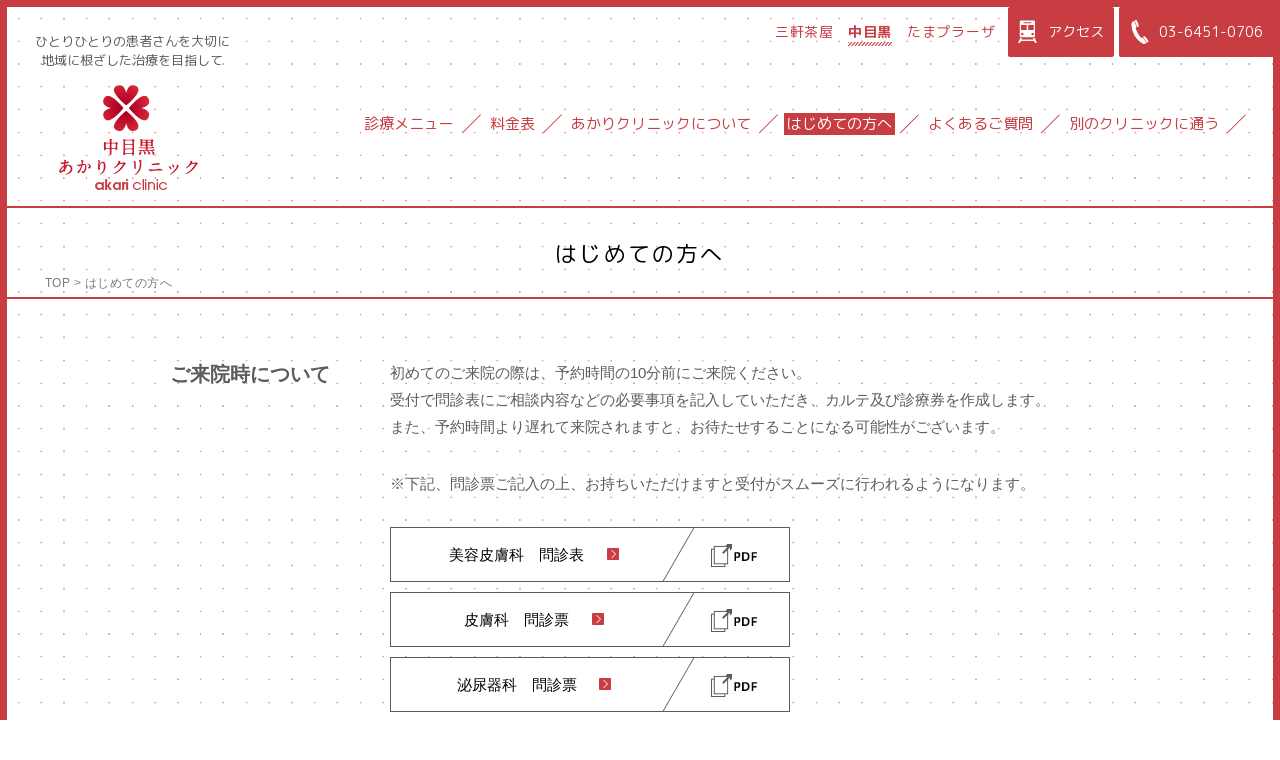

--- FILE ---
content_type: text/html; charset=UTF-8
request_url: https://nakame.akarihappy.net/guide/
body_size: 5632
content:
<!DOCTYPE html>
<html lang="ja">
<head>
<meta charset="utf-8">
<meta http-equiv="X-UA-Compatible" content="IE=edge">
<meta name="viewport" content="width=device-width,initial-scale=1">
<meta name="format-detection" content="telephone=no">
<title>はじめての方へ | 中目黒 あかりクリニック 皮膚科・美容皮膚科・泌尿器科</title>
<!-- Google Tag Manager -->
<script>(function(w,d,s,l,i){w[l]=w[l]||[];w[l].push({'gtm.start':
new Date().getTime(),event:'gtm.js'});var f=d.getElementsByTagName(s)[0],
j=d.createElement(s),dl=l!='dataLayer'?'&l='+l:'';j.async=true;j.src=
'https://www.googletagmanager.com/gtm.js?id='+i+dl;f.parentNode.insertBefore(j,f);
})(window,document,'script','dataLayer','GTM-PBBKPVG');</script>
<!-- End Google Tag Manager -->

<link rel="shortcut icon" href="https://nakame.akarihappy.net/favicon.ico">
<link rel="apple-touch-icon" href="https://nakame.akarihappy.net/icon.png">
<!-- css -->
<link rel="stylesheet" href="/cmm/js/slick/slick.css">
<link rel="stylesheet" href="/cmm/js/slick/slick-theme.css">
<link rel="stylesheet" href="/cmm/css/style.css">
<!-- js -->
<script src="/cmm/js/jquery-3.3.1.min.js"></script>
<script src="/cmm/js/slick/slick.min.js"></script>
<script src="/cmm/js/script.js"></script>
<link rel='dns-prefetch' href='//s.w.org' />
</head>
<body>
<!-- Google Tag Manager (noscript) -->
<noscript><iframe src="https://www.googletagmanager.com/ns.html?id=GTM-PBBKPVG"
height="0" width="0" style="display:none;visibility:hidden"></iframe></noscript>
<!-- End Google Tag Manager (noscript) -->

<!-- wrapper -->
<div id="wrapper">
<!-- ++ contents ++ -->
<div id="pageTop" class="page">
<!-- ++ HEADER ++ -->
<header id="header">
	<div class="header_logoarea">
		<p class="tagline"><a href="/">ひとりひとりの患者さんを大切に<br class="for-pc">地域に根ざした治療を目指して</a></p>
		<div class="logo_akariclink"><a href="/"><img src="/cmm/img/logo_akariclinic.png" alt="あかりクリニック"></a></div>
	</div>
	<div id="header_nav_area">
		<div class="subNav_area">
			<div class="nav_clinic">
				<ul>
					<li><a href="https://akarihappy.net" target="_blank">三軒茶屋</a></li>
					<li class="active"><a href="https://nakame.akarihappy.net">中目黒</a></li>
					<li><a href="https://tamaplaza.akarihappy.net" target="_blank">たまプラーザ</a></li>
				</ul>
			</div>
			<div class="subNav">
			<ul>
				<li><a href="/access/"><span class="icon"><img src="/cmm/img/icon_access.svg" alt=""></span>アクセス</a></li>
				<li><a href="tel:0364510706"><span class="icon"><img src="/cmm/img/icon_phone.svg" alt=""></span>03-6451-0706</a></li>
			</ul>
			</div>
		</div>
		<div class="gNav_area">
		<div class="inner">
			<nav class="gNav">
			<ul>
				<li><a href="/menu/">診療メニュー</a>
					<ul>
						<li><a href="/menu/#sc_beauty_dermatology">美容皮膚科</a></li>
						<li><a href="/menu/#sc_dermatology">皮膚科</a></li>
						<li><a href="/menu/#sc_urology">泌尿器科</a></li>
						<li><a href="/menu/#sc_plastic_surgery">形成外科</a></li>
						<li><a href="/menu/#sc_preventive">予防医学</a></li>
						<li><a href="/menu/#sc_supplement">サプリメント・コスメ</a></li>
					</ul>
				</li>
				<li><a href="/price/">料金表</a></li>
				<li><a href="/clinic/">あかりクリニックについて</a>
					<ul>
						<li><a href="/clinic/director/">院長のごあいさつ</a></li>
						<li><a href="/clinic/doctor/">医師紹介</a></li>
						<!-- <li><a href="/clinic/indoor/">院内環境</a></li> -->
						<li><a href="/news/">NEWS</a></li>
						<li><a href="/pickup/">PICK UP</a></li>
					</ul>
				</li>
				<li class="active"><a href="/guide/">はじめての方へ</a></li>
				<li><a href="/faq/">よくあるご質問</a></li>
				<li><a href="/branch/">別のクリニックに通う</a>
					<ul>
					<li><a href="https://akarihappy.net/" target="_blank">三軒茶屋</a></li>
					<li><a href="https://tamaplaza.akarihappy.net/access/" target="_blank">たまプラーザ</a></li>
					</ul>
				</li>
			</ul>
			</nav>
		</div>
		</div>
	</div>
	<div id="hbtn_menu">
	<div class="line"><span></span><span></span><span></span>MENU</div>
	<div class="close"><span></span><span></span></div>
	</div>
</header>
<!-- //header -->

<!-- ++ GUIDE ++ -->
<div id="p_guide" class="page_inner p_guide">
<!-- ++ MAIN ++ -->
<div id="main">
    <div class="page_data">
        <div class="page_category"><a href="/guide/"><h1>はじめての方へ</h1></a></div>
        <div class="breadcrumb"><a href="/">TOP</a> &gt; はじめての方へ</div>
    </div>
    <div class="page_body">
    <section class="sec sec_guide">
    <div class="sec_inner">
        <div class="prt_guide">
                            <div class="box">
<h2>ご来院時について</h2>
<div class="body">
<p>初めてのご来院の際は、予約時間の10分前にご来院ください。<br />
受付で問診表にご相談内容などの必要事項を記入していただき、カルテ及び診療券を作成します。<br />
また、予約時間より遅れて来院されますと、お待たせすることになる可能性がございます。</p>
<p>※下記、問診票ご記入の上、お持ちいただけますと受付がスムーズに行われるようになります。</p>
<div class="btn_pdf"><a href="https://nakame.akarihappy.net/core/wp-content/uploads/2022/03/a0aa8edc04793bf6106f90e876a56e8e.pdf" target="_blank" rel="noopener">美容皮膚科　問診表<i></i></a></div>
<div class="btn_pdf"><a href="https://nakame.akarihappy.net/core/wp-content/uploads/2022/03/5dfd4b2f0880a9ce712846c2b73ba4e1.pdf" target="_blank" rel="noopener">皮膚科　問診票<i></i></a></div>
<div class="btn_pdf"><a href="https://nakame.akarihappy.net/core/wp-content/uploads/2022/03/e4f58b37f6a16f28a36f13308235c8ca.pdf" target="_blank" rel="noopener">泌尿器科　問診票<i></i></a></div>
</div>
</div>
<div class="box">
<h2>ご来院までの流れ</h2>
<div class="body">
<div class="step">
<h3><span class="num">step1</span>ご予約</h3>
<div class="step_inner">
<p><strong>患者さんの待ち時間の軽減を計るため、予約診療を行っております。</strong></p>
<p class="btn_yoyakutel"><a href="tel:0364510706"><img alt="ご予約電話番号 03-6451-0706" src="/cmm/img/guide/yoyaku_nakame.svg" /></a></p>
<div class="btn_access"><a href="/access/"><img alt="アクセス" src="/cmm/img/btn_access.svg" /></a></div>
</div>
</div>
<div class="step">
<h3><span class="num">step2</span>受付</h3>
<div class="step_inner">
<p><strong>受付で保険証をご提出下さい。<br />
紹介状や、お薬手帳、健診結果などの資料をお持ちの方は一緒にお出し下さい。</strong></p>
</div>
</div>
<div class="step">
<h3><span class="num">step3</span>診察</h3>
<div class="step_inner">
<p><strong>症状やお悩みを詳しく医師にご相談ください。</strong></p>
</div>
</div>
<div class="step">
<h3><span class="num">step4</span>お会計</h3>
<div class="step_inner">
<p><strong>次回の診察の予約を承ります。</strong><br />
処方箋をお渡しいたしますので、処方箋を受け取られた方は、院外調剤薬局にて薬をお受け取りください。<br />
（どちらの調剤薬局で受け取られても大丈夫です）</p>
<p><strong>再診の方へ</strong><br />
月初めは保険証の確認をしております。診察券とあわせてお持ちください。</p>
<p><strong>ご利用できるカード</strong><br />
<img src="/cmm/img/guide/creditcard.gif" /></p>
</div>
</div>
</div>
</div>
<div class="box">
<h2>お持ち頂くもの</h2>
<div class="body">
<ul>
<li><strong>保険証</strong>
<div class="mark_require">必須</div>
</li>
</ul>
<p>※有効期限をご確認ください<br />
※お持ち頂けない場合は、全額自己負担でのお支払いとなります。<br />
領収書をお渡ししますので必ず大切に保管してください<br />
後日、保険証をご提示頂ければ精算致します。<br />
（保険請求上の期限がありますので、詳細は受付スタッフにお尋ねください）</p>
</div>
</div>
<div class="box">
<h2>あればお持ち頂くもの</h2>
<div class="body">
<ul>
<li><strong>診療情報提供書（他院所からの紹介状）</strong></li>
<li><strong>各種医療費受給資格者証</strong></li>
<li><strong>健康診断や人間ドックなどの結果表</strong></li>
<li><strong>お薬手帳</strong></li>
</ul>
</div>
</div>
<div class="box">
<h2>できればお持ち頂くもの</h2>
<div class="body">
<ul>
<li><strong>初診問診票</strong></li>
</ul>
<p>「初診問診票」を下記より印刷し、あらかじめ記入したものをご持参頂くとスムーズに受付が進むので便利です。ぜひご利用下さい。</p>
<div class="btn_pdf"><a href="https://nakame.akarihappy.net/core/wp-content/uploads/2022/03/a0aa8edc04793bf6106f90e876a56e8e.pdf" target="_blank" rel="noopener">美容皮膚科　問診表<i></i></a></div>
<div class="btn_pdf"><a href="https://nakame.akarihappy.net/core/wp-content/uploads/2022/03/5dfd4b2f0880a9ce712846c2b73ba4e1.pdf" target="_blank" rel="noopener">皮膚科　問診票<i></i></a></div>
<div class="btn_pdf"><a href="https://nakame.akarihappy.net/core/wp-content/uploads/2022/03/e4f58b37f6a16f28a36f13308235c8ca.pdf" target="_blank" rel="noopener">泌尿器科　問診票<i></i></a></div>
</div>
</div>
<div class="box">
<h2>お支払いについて</h2>
<div class="body">
<p>1,000円以上はカードも使用できます。</p>
</div>
</div>
<div class="box">
<h2>未成年者の治療について</h2>
<div class="body">
<h3>未成年の方へ</h3>
<p>18歳未満の方が治療を受けられる場合、保護者の方の同意が必要となります。<br />
当日、保護者の方にご同伴いただきますようお願いいたします。<br />
（保護者の方が遠方にお住まいなど、どうしてもご同伴が難しい場合にはご相談ください。）</p>
<h3>保護者の方へ</h3>
<p>ご同伴の際に承諾書をご記入いただきますので、印鑑をご持参ください。</p>
<p><strong>保護者とは･･･親権者（親、もしくは法的に親権者として選任された方）を指します。</strong><br />
<!--


<div class="btn_pdf"><a target="_blank" rel="noopener">保護者同意書ダウンロード<i></i></a></div>


--></p>
</div>
</div>
<div class="box">
<h2>各種同意書</h2>
<div class="body">
<p>下記の同意書をお持ちいただくと受付後の診察がスムーズです。</p>
<dl>
<dt>ピアスの穴あけ</dt>
<dd>
<div class="btn_pdf"><a href="https://nakame.akarihappy.net/core/wp-content/uploads/2024/07/earrings_agreementform.pdf" target="_blank" rel="noopener">同意書ダウンロード<i></i></a></div>
</dd>
<dt>ケミカルピーリング</dt>
<dd>
<div class="btn_pdf"><a href="https://nakame.akarihappy.net/core/wp-content/uploads/2024/07/chemicalpeeling_agreementform.pdf" target="_blank" rel="noopener">同意書ダウンロード<i></i></a></div>
</dd>
<dt>レーザー脱毛</dt>
<dd>
<div class="btn_pdf"><a href="https://nakame.akarihappy.net/core/wp-content/uploads/2022/03/420eb2b996580a0499fb4f48020112e8.pdf" target="_blank" rel="noopener">同意書ダウンロード<i></i></a></div>
</dd>
</dl>
</div>
</div>
                    </div>
    </div>
    </section>
    <!-- ナビ -->
    <div class="shortcutNav">
	<ul>
		<li><a href="/menu/"><span class="icon"><img src="/cmm/img/icon_shortcut_service.svg" alt=""></span><span class="title">診療メニュー</span></a></li>
		<li><a href="/faq/"><span class="icon"><img src="/cmm/img/icon_shortcut_faq.svg" alt=""></span><span class="title">よくあるご質問</span></a></li>
		<li><a href="/access/"><span class="icon"><img src="/cmm/img/icon_shortcut_access.svg" alt=""></span><span class="title">アクセス</span></a></li>
		<li><a href="/guide/#nagare"><span class="icon"><img src="/cmm/img/icon_shortcut_contact.svg" alt=""></span><span class="title">ご予約</span></a></li>
	</ul>
</div>    </div>
</div>
</div>
<!-- ++ COMMON ++ -->
<div id="footer2">
        <!-- あかりクリニックの情報を発信 -->
    <div class="prt_mediainfo">
	<div class="inner">
	<h2>あかりクリニックの情報を随時発信中！</h2>
	<div class="box-3col">
		<div class="box">
			<h3>Web News</h3>
			<a href="https://doctorsfile.jp/h/21482/df/1/?page=1" target="_blank">
			<div class="pic"><img src="/cmm/img/top/contents_info_01.jpg" alt=""></div>
			<div class="text"><p>ドクターズファイルに馬場理事長が掲載されました。</p></div>
			</a>
		</div>
		<div class="box">
			<h3>Media</h3>
			<a href="/media/">
			<div class="pic"><img src="/cmm/img/top/contents_info_04.jpg" alt=""></div>
			<div class="text txt-center"><p>メディアでの掲載情報をお届けします。</p></div>
			</a>
		</div>
		<div class="box">
			<h3>Column</h3>
			<a href="/dr_blog/">
			<div class="pic"><img src="/cmm/img/top/contents_info_03.jpg" alt=""></div>
			<div class="text txt-center"><p>あかりクリニックブログ</p></div>
			</a>
		</div>
	</div>
	</div>
</div>    <!-- information -->
    <div class="prt_information">
	<div class="inner">
	<h2>クリニック <span lang="en">information</span></h2>
	<div class="box box_timetable">
		<table width="270" height="94">
<thead>
<tr>
<th>診療時間</th>
<th>月</th>
<th>火</th>
<th>水</th>
<th>木</th>
<th>金</th>
<th>土</th>
<th></th>
</tr>
</thead>
<tbody>
<tr>
<td>9:00〜13:00</td>
<td>○</td>
<td>○</td>
<td>○</td>
<td>○</td>
<td>○</td>
<td>○</td>
<td></td>
</tr>
<tr>
<td>15:30〜18:30</td>
<td>○</td>
<td>○</td>
<td>○</td>
<td>○</td>
<td>※○</td>
<td>※○</td>
<td></td>
</tr>
</tbody>
</table>
<p>※金曜日午後の診療受付は14:30〜17:30まで</p>
<p>※土曜日午後の診療受付は14:15〜16:30まで</p>
	</div>
	<div class="box box_doctor">
		<div class="header">
		<h3>担当医師</h3>
		<div class="link_more"><a href="/clinic/doctor/">医師紹介へ</a></div>
		</div>
		<div class="text">
		<p><p><span>松本先生：月</span><br />
<span>鴨﨑先生：火</span><br />
<span>藤井先生：月、水、木</span><br />
<span>堀江先生：金<br />
岡田院長：土<br />
</span></p>
<hr />
<p>休診日：日曜日、祝日</p>
</p>
		</div>
	</div>
	<div class="box box_access">
		<div class="header">
		<h3>アクセス</h3>
		<div class="link_more"><a href="/access/">MAPへ</a></div>
		</div>
		<div class="text">
		<p>東急東横線中目黒駅より<span class="txt-large">徒歩1分</span></p>
<p class="address">東京都目黒区上目黒3-3-14<br />
アサヒ電機朝日生命中目黒ビル2Ｆ<br />
<a href="tel:0364510706">tel : 03-6451-0706</a></p>
		</div>
	</div>
	</div>
</div></div>
<!-- ++ FOOTER ++ -->
<footer id="footer">
    <div class="footer_block_4">
        <div class="footer_inner">
        <div class="other_clinic">
        <h2>別のクリニックを見る</h2>
        <ul>
            <li><a href="https://akarihappy.net" target="_blank"><span>三軒茶屋</span><span>あかりクリニック</span></a></li>
            <li class="active"><a href="https://nakame.akarihappy.net"><span>中目黒</span><span>あかりクリニック</span></a></li>
            <li><a href="https://tamaplaza.akarihappy.net" target="_blank"><span>たまプラーザ</span><span>あかりクリニック</span></a></li>
        </ul>
        </div>
        </div>
    </div>
    <div class="footer_block_3">
        <div class="img"><img src="/cmm/img/footer_family.png" alt=""></div>
    </div>
    <div class="footer_block_2">
        <p class="message">ひとりひとりの患者さんを大切に、<br class="for-sp">地域に根ざした治療を目指して。</p>
    </div>
    <div class="footer_block_1">
        <div class="footer_nav">
        <ul>
            <li><a href="/guide/">ご利用ガイド</a></li>
            <li><a href="/faq/">よくある質問</a></li>
            <li><a href="/sitemap/">サイトマップ</a></li>
        </ul>
        </div>
        <div class="copyright"><span lang="en">&copy;</span> 中目黒　あかりクリニック　<span class="ka">皮膚科・美容皮膚科・形成外科・泌尿器科</span></div>
    </div>
    <div id="btn_pageTop"><a href="#pageTop">TOP<div class="btn_pagetop"></div></a></div>
</footer>
<!-- //footer -->
</div><!-- //contents -->
<div id="bg_over"></div>
</div><!-- //wrapper -->
</body>	
</html>

--- FILE ---
content_type: text/css
request_url: https://nakame.akarihappy.net/cmm/css/style.css
body_size: 18269
content:
@charset "UTF-8";
@import url("https://fonts.googleapis.com/css?family=Noto+Sans:400,700");
@import url("https://fonts.googleapis.com/earlyaccess/roundedmplus1c.css");
/*@font-face {
  font-family: "NotoSerifCJKjp";
  font-style: normal;
  font-weight: 400;
  src: url('../font/SourceHanSerifJPsub-Regular.woff2') format('woff2'),
       url('../font/SourceHanSerifJPsub-Regular.woff') format('woff');
}
@font-face {
  font-family: "NotoSerifCJKjp";
  font-style: normal;
  font-weight: 600;
  src: url('../font/SourceHanSerifJPsub-Bold.woff2') format('woff2'),
       url('../font/SourceHanSerifJPsub-Bold.woff') format('woff');
}*/
@font-face {
  font-family: "Yu Gothic";
  src: local("Yu Gothic Medium");
  font-weight: 100;
}

@font-face {
  font-family: "Yu Gothic";
  src: local("Yu Gothic Medium");
  font-weight: 200;
}

@font-face {
  font-family: "Yu Gothic";
  src: local("Yu Gothic Medium");
  font-weight: 300;
}

@font-face {
  font-family: "Yu Gothic";
  src: local("Yu Gothic Medium");
  font-weight: 400;
}

@font-face {
  font-family: "Yu Gothic";
  src: local("Yu Gothic Bold");
  font-weight: bold;
}

/*! normalize.css v8.0.0 | MIT License | github.com/necolas/normalize.css */
/* Document
   ========================================================================== */
/**
 * 1. Correct the line height in all browsers.
 * 2. Prevent adjustments of font size after orientation changes in iOS.
 */
html {
  line-height: 1.15;
  /* 1 */
  -webkit-text-size-adjust: 100%;
  /* 2 */
}

/* Sections
   ========================================================================== */
/**
 * Remove the margin in all browsers.
 */
body {
  margin: 0;
}

/**
 * Correct the font size and margin on `h1` elements within `section` and
 * `article` contexts in Chrome, Firefox, and Safari.
 */
h1 {
  font-size: 2em;
  margin: 0.67em 0;
}

/* Grouping content
   ========================================================================== */
/**
 * 1. Add the correct box sizing in Firefox.
 * 2. Show the overflow in Edge and IE.
 */
hr {
  -webkit-box-sizing: content-box;
  box-sizing: content-box;
  /* 1 */
  height: 0;
  /* 1 */
  overflow: visible;
  /* 2 */
}

/**
 * 1. Correct the inheritance and scaling of font size in all browsers.
 * 2. Correct the odd `em` font sizing in all browsers.
 */
pre {
  font-family: monospace, monospace;
  /* 1 */
  font-size: 1em;
  /* 2 */
}

/* Text-level semantics
   ========================================================================== */
/**
 * Remove the gray background on active links in IE 10.
 */
a {
  background-color: transparent;
}

/**
 * 1. Remove the bottom border in Chrome 57-
 * 2. Add the correct text decoration in Chrome, Edge, IE, Opera, and Safari.
 */
abbr[title] {
  border-bottom: none;
  /* 1 */
  text-decoration: underline;
  /* 2 */
  -webkit-text-decoration: underline dotted;
  text-decoration: underline dotted;
  /* 2 */
}

/**
 * Add the correct font weight in Chrome, Edge, and Safari.
 */
b,
strong {
  font-weight: bolder;
}

/**
 * 1. Correct the inheritance and scaling of font size in all browsers.
 * 2. Correct the odd `em` font sizing in all browsers.
 */
code,
kbd,
samp {
  font-family: monospace, monospace;
  /* 1 */
  font-size: 1em;
  /* 2 */
}

/**
 * Add the correct font size in all browsers.
 */
small {
  font-size: 80%;
}

/**
 * Prevent `sub` and `sup` elements from affecting the line height in
 * all browsers.
 */
sub,
sup {
  font-size: 75%;
  line-height: 0;
  position: relative;
  vertical-align: baseline;
}

sub {
  bottom: -0.25em;
}

sup {
  top: -0.5em;
}

/* Embedded content
   ========================================================================== */
/**
 * Remove the border on images inside links in IE 10.
 */
img {
  border-style: none;
}

/* Forms
   ========================================================================== */
/**
 * 1. Change the font styles in all browsers.
 * 2. Remove the margin in Firefox and Safari.
 */
button,
input,
optgroup,
select,
textarea {
  font-family: inherit;
  /* 1 */
  font-size: 100%;
  /* 1 */
  line-height: 1.15;
  /* 1 */
  margin: 0;
  /* 2 */
}

/**
 * Show the overflow in IE.
 * 1. Show the overflow in Edge.
 */
button,
input {
  /* 1 */
  overflow: visible;
}

/**
 * Remove the inheritance of text transform in Edge, Firefox, and IE.
 * 1. Remove the inheritance of text transform in Firefox.
 */
button,
select {
  /* 1 */
  text-transform: none;
}

/**
 * Correct the inability to style clickable types in iOS and Safari.
 */
button,
[type="button"],
[type="reset"],
[type="submit"] {
  -webkit-appearance: button;
}

/**
 * Remove the inner border and padding in Firefox.
 */
button::-moz-focus-inner,
[type="button"]::-moz-focus-inner,
[type="reset"]::-moz-focus-inner,
[type="submit"]::-moz-focus-inner {
  border-style: none;
  padding: 0;
}

/**
 * Restore the focus styles unset by the previous rule.
 */
button:-moz-focusring,
[type="button"]:-moz-focusring,
[type="reset"]:-moz-focusring,
[type="submit"]:-moz-focusring {
  outline: 1px dotted ButtonText;
}

/**
 * Correct the padding in Firefox.
 */
fieldset {
  padding: 0.35em 0.75em 0.625em;
}

/**
 * 1. Correct the text wrapping in Edge and IE.
 * 2. Correct the color inheritance from `fieldset` elements in IE.
 * 3. Remove the padding so developers are not caught out when they zero out
 *    `fieldset` elements in all browsers.
 */
legend {
  -webkit-box-sizing: border-box;
  box-sizing: border-box;
  /* 1 */
  color: inherit;
  /* 2 */
  display: table;
  /* 1 */
  max-width: 100%;
  /* 1 */
  padding: 0;
  /* 3 */
  white-space: normal;
  /* 1 */
}

/**
 * Add the correct vertical alignment in Chrome, Firefox, and Opera.
 */
progress {
  vertical-align: baseline;
}

/**
 * Remove the default vertical scrollbar in IE 10+.
 */
textarea {
  overflow: auto;
}

/**
 * 1. Add the correct box sizing in IE 10.
 * 2. Remove the padding in IE 10.
 */
[type="checkbox"],
[type="radio"] {
  -webkit-box-sizing: border-box;
  box-sizing: border-box;
  /* 1 */
  padding: 0;
  /* 2 */
}

/**
 * Correct the cursor style of increment and decrement buttons in Chrome.
 */
[type="number"]::-webkit-inner-spin-button,
[type="number"]::-webkit-outer-spin-button {
  height: auto;
}

/**
 * 1. Correct the odd appearance in Chrome and Safari.
 * 2. Correct the outline style in Safari.
 */
[type="search"] {
  -webkit-appearance: textfield;
  /* 1 */
  outline-offset: -2px;
  /* 2 */
}

/**
 * Remove the inner padding in Chrome and Safari on macOS.
 */
[type="search"]::-webkit-search-decoration {
  -webkit-appearance: none;
}

/**
 * 1. Correct the inability to style clickable types in iOS and Safari.
 * 2. Change font properties to `inherit` in Safari.
 */
::-webkit-file-upload-button {
  -webkit-appearance: button;
  /* 1 */
  font: inherit;
  /* 2 */
}

/* Interactive
   ========================================================================== */
/*
 * Add the correct display in Edge, IE 10+, and Firefox.
 */
details {
  display: block;
}

/*
 * Add the correct display in all browsers.
 */
summary {
  display: list-item;
}

/* Misc
   ========================================================================== */
/**
 * Add the correct display in IE 10+.
 */
template {
  display: none;
}

/**
 * Add the correct display in IE 10.
 */
[hidden] {
  display: none;
}

/*----------------------
common style
------------------------
base
header
footer
main
-----------------------*/
/* -----------------------------------------------
  base
----------------------------------------------- */
html, body {
  margin: 0;
  padding: 0;
  border: 0;
  outline: 0;
  background: #fff;
  vertical-align: baseline;
}

html {
  -webkit-text-size-adjust: 100%;
  -moz-text-size-adjust: 100%;
  -ms-text-size-adjust: 100%;
  text-size-adjust: 100%;
  font-size: 62.5%;
}

body {
  position: relative;
  font-family: "Hiragino Kaku Gothic ProN", "Hiragino Kaku Gothic Pro", "メイリオ", sans-serif;
  font-size: 15px;
  font-size: 1.5rem;
  line-height: 1.5;
  color: #5c5c5c;
}

/**/
h1, h2, h3, h4, h5, h6 {
  font-size: 100%;
  -webkit-font-feature-settings: "palt";
  font-feature-settings: "palt";
}

*:focus {
  outline: 0;
}

a {
  color: #5c5c5c;
}

a:hover {
  color: #aaa;
}

dl {
  margin: 0;
  padding: 0;
}

dt {
  margin: 0;
  padding: 0;
}

dd {
  margin: 0;
  padding: 0;
}

dd + dd {
  margin-bottom: 1em;
}

figure {
  margin: 0;
}

/* margin -------------*/
.mt-0 {
  margin-top: 0px;
}

.mb-0 {
  margin-bottom: 0px;
}

.mt-5 {
  margin-top: 5px;
}

.mb-5 {
  margin-bottom: 5px;
}

.mt-10 {
  margin-top: 10px;
}

.mb-10 {
  margin-bottom: 10px;
}

.mt-15 {
  margin-top: 15px;
}

.mb-15 {
  margin-bottom: 15px;
}

.mt-20 {
  margin-top: 20px;
}

.mb-20 {
  margin-bottom: 20px;
}

.mt-25 {
  margin-top: 25px;
}

.mb-25 {
  margin-bottom: 25px;
}

.mt-30 {
  margin-top: 30px;
}

.mb-30 {
  margin-bottom: 30px;
}

.mt-35 {
  margin-top: 35px;
}

.mb-35 {
  margin-bottom: 35px;
}

.mt-40 {
  margin-top: 40px;
}

.mb-40 {
  margin-bottom: 40px;
}

.mt-45 {
  margin-top: 45px;
}

.mb-45 {
  margin-bottom: 45px;
}

.mt-50 {
  margin-top: 50px;
}

.mb-50 {
  margin-bottom: 50px;
}

.mt--7em {
  margin-top: -7em;
}

.mb--7em {
  margin-bottom: -7em;
}

.mt--6em {
  margin-top: -6em;
}

.mb--6em {
  margin-bottom: -6em;
}

.mt--5em {
  margin-top: -5em;
}

.mb--5em {
  margin-bottom: -5em;
}

.mt--4em {
  margin-top: -4em;
}

.mb--4em {
  margin-bottom: -4em;
}

.mt--3em {
  margin-top: -3em;
}

.mb--3em {
  margin-bottom: -3em;
}

.mt--2em {
  margin-top: -2em;
}

.mb--2em {
  margin-bottom: -2em;
}

.mt--1em {
  margin-top: -1em;
}

.mb--1em {
  margin-bottom: -1em;
}

.mt-0em {
  margin-top: 0em;
}

.mb-0em {
  margin-bottom: 0em;
}

.mt-1em {
  margin-top: 1em;
}

.mb-1em {
  margin-bottom: 1em;
}

.mt-2em {
  margin-top: 2em;
}

.mb-2em {
  margin-bottom: 2em;
}

.mt-3em {
  margin-top: 3em;
}

.mb-3em {
  margin-bottom: 3em;
}

.mt-4em {
  margin-top: 4em;
}

.mb-4em {
  margin-bottom: 4em;
}

.mt-5em {
  margin-top: 5em;
}

.mb-5em {
  margin-bottom: 5em;
}

.mt-6em {
  margin-top: 6em;
}

.mb-6em {
  margin-bottom: 6em;
}

.mt-7em {
  margin-top: 7em;
}

.mb-7em {
  margin-bottom: 7em;
}

/* padding -------------*/
.pt-0 {
  padding-top: 0px;
}

.pb-0 {
  padding-bottom: 0px;
}

.pt-5 {
  padding-top: 5px;
}

.pb-5 {
  padding-bottom: 5px;
}

.pt-10 {
  padding-top: 10px;
}

.pb-10 {
  padding-bottom: 10px;
}

.pt-15 {
  padding-top: 15px;
}

.pb-15 {
  padding-bottom: 15px;
}

.pt-20 {
  padding-top: 20px;
}

.pb-20 {
  padding-bottom: 20px;
}

.pt-25 {
  padding-top: 25px;
}

.pb-25 {
  padding-bottom: 25px;
}

.pt-30 {
  padding-top: 30px;
}

.pb-30 {
  padding-bottom: 30px;
}

.pt-35 {
  padding-top: 35px;
}

.pb-35 {
  padding-bottom: 35px;
}

.pt-40 {
  padding-top: 40px;
}

.pb-40 {
  padding-bottom: 40px;
}

.pt-45 {
  padding-top: 45px;
}

.pb-45 {
  padding-bottom: 45px;
}

.pt-50 {
  padding-top: 50px;
}

.pb-50 {
  padding-bottom: 50px;
}

.pt-1em {
  padding-top: 1em;
}

.pb-1em {
  padding-bottom: 1em;
}

.pt-2em {
  padding-top: 2em;
}

.pb-2em {
  padding-bottom: 2em;
}

.pt-3em {
  padding-top: 3em;
}

.pb-3em {
  padding-bottom: 3em;
}

.pt-4em {
  padding-top: 4em;
}

.pb-4em {
  padding-bottom: 4em;
}

.pt-5em {
  padding-top: 5em;
}

.pb-5em {
  padding-bottom: 5em;
}

.pt-6em {
  padding-top: 6em;
}

.pb-6em {
  padding-bottom: 6em;
}

.pt-7em {
  padding-top: 7em;
}

.pb-7em {
  padding-bottom: 7em;
}

/* width */
.maxw-700 {
  max-width: 700px;
  margin-left: auto;
  margin-right: auto;
}

/* text */
.for-pc {
  display: inherit;
}

.for-sp {
  display: none;
}

.txt-annotation {
  margin: 1em auto 1em 1em;
  font-size: 82%;
  text-indent: -1em;
}

.txt-small {
  font-size: 80%;
}

.txt-large {
  font-size: 150%;
}

.txt-sanserif {
  font-family: "Hiragino Kaku Gothic ProN", "Hiragino Kaku Gothic Pro", "メイリオ", sans-serif;
}

.txt-min {
  font-family: YuMincho, "Yu Mincho", "Hiragino Mincho ProN", "Hiragino Mincho Pro", serif;
}

.txt_round {
  font-family: "Rounded Mplus 1c";
}

.txt-center {
  text-align: center;
}

/* font weight */
.txt-fwL {
  font-weight: 300;
}

.txt-fwR {
  font-weight: 400;
}

.txt-fwM {
  font-weight: 500;
}

.txt-fwB {
  font-weight: 700;
}

/* line height */
.lh-thin {
  line-height: 1.4;
}

.lh-2 {
  line-height: 2;
}

/* for-sp */
@media screen and (max-width: 960px) {
  body {
    min-width: auto;
    min-width: initial;
  }
}

@media screen and (max-width: 767px) {
  .for-pc {
    display: none;
  }
  .for-sp {
    display: inherit;
  }
}

/* */
[lang="en"] {
  font-family: "Helvetica Neue", "Noto Sans", sans-serif;
}

.icon img {
  width: 100%;
  height: auto;
}

/* button */
.btn.btn_basic {
  text-align: center;
}

.btn.btn_basic a {
  position: relative;
  display: block;
  border: 1px solid #5c5c5c;
  padding: 1.5em 25px;
  background: #fff;
  text-decoration: none;
  color: #2f2f2f;
  -webkit-box-sizing: border-box;
  box-sizing: border-box;
}

.btn.btn_basic a:after {
  content: '';
  display: block;
  position: absolute;
  top: 0;
  bottom: 0;
  right: 10px;
  margin: auto;
  width: 12px;
  height: 12px;
  background: url(../img/icon_cube_arrow_RED.svg) no-repeat;
}

.btn.btn_basic a:hover {
  -webkit-box-shadow: 5px 5px 0 #ccc;
  box-shadow: 5px 5px 0 #ccc;
  -webkit-transition: all 0.1s ease;
  transition: all 0.1s ease;
}

.btn.btn_link_r {
  margin: 1em auto;
  text-align: center;
}

.btn.btn_link_r a {
  position: relative;
  display: block;
  padding: 0.7em 15px;
  border-radius: 3em;
  background: #efefe8;
  color: #2f2f2f;
  font-size: 18px;
  font-size: 1.8rem;
  text-decoration: none;
  letter-spacing: 0.04em;
  line-height: 1.4;
}

.btn.btn_link_r a:after {
  content: '';
  display: inline-block;
  margin-left: 0.5em;
  margin-bottom: 1px;
  width: 12px;
  height: 12px;
  background: url(../img/icon_cube_arrow_RED.svg) no-repeat;
}

.btn.center {
  display: table;
  margin: auto;
}

/* for-sp */
@media screen and (max-width: 767px) {
  .btn.btn_link_r a {
    font-size: 15px;
    font-size: 1.5rem;
  }
}

/*------------------
wrapper
-------------------*/
#wrapper {
  position: relative;
  width: 100%;
  min-height: 100%;
  border: 7px solid #c73d42;
  background: url(../img/bg_dot.png);
  -webkit-box-sizing: border-box;
  box-sizing: border-box;
}

html {
  height: 100vh;
  min-height: 667px;
}

body.is_open {
  width: 100vw;
  height: 100%;
  overflow: hidden;
}

body.is_open #wrapper {
  position: absolute;
  width: 100%;
  left: 0;
  z-index: 0;
}

body.is_open #bg_over {
  display: block;
}

#bg_over {
  display: none;
  position: fixed;
  top: 0;
  left: 0;
  width: 100%;
  height: 100%;
  opacity: 0.2;
  background: #000;
  z-index: 40;
}

/*------------------
header
-------------------*/
#header {
  position: relative;
  border-bottom: 2px solid #c73d42;
  background: url(../img/bg_dot.png);
}

#header:after {
  content: "";
  display: table;
  clear: both;
}

.header_logoarea {
  position: relative;
  float: left;
  width: 25%;
  max-width: 250px;
  text-align: center;
}

.header_logoarea .tagline {
  margin: 25px auto 10px;
  padding: 0 5px;
  font-family: "Rounded Mplus 1c";
  font-size: 13px;
  font-size: 1.3rem;
  text-align: center;
  -webkit-box-sizing: border-box;
  box-sizing: border-box;
}

.header_logoarea .tagline img {
  max-width: 100%;
  height: auto;
}

.header_logoarea .logo_akariclink img {
  max-width: 100%;
  height: auto;
}

.header_logoarea a {
  text-decoration: none;
}

#header_nav_area {
  position: relative;
  float: right;
  width: 72%;
  z-index: 50;
}

.subNav_area {
  position: relative;
  display: table;
  margin: 0 0 0 auto;
}

.subNav_area .nav_clinic {
  display: table-cell;
  vertical-align: middle;
}

.subNav_area .nav_clinic ul {
  display: table;
  list-style: none;
  margin: auto;
  padding: 0;
}

.subNav_area .nav_clinic li {
  position: relative;
  display: table-cell;
  margin: 0;
  padding: 0 0.5em;
  color: #c73d42;
  font-size: 14px;
  font-size: 1.4rem;
  letter-spacing: 0.05em;
  font-family: "Rounded Mplus 1c";
}

.subNav_area .nav_clinic a {
  position: relative;
  display: inline-block;
  color: #c73d42;
  text-decoration: none;
}

.subNav_area .nav_clinic a:after {
  content: '';
  display: block;
  position: absolute;
  width: 100%;
  height: 4px;
  background: url(../img/bg_diagonal.png);
  opacity: 0;
}

.subNav_area .nav_clinic li.active a, .subNav_area .nav_clinic a:hover {
  font-weight: bold;
}

.subNav_area .nav_clinic li.active a:after, .subNav_area .nav_clinic a:hover:after {
  opacity: 1;
  background-position: 15px 0px;
  -webkit-transition: opacity 0.3s ease, background-position 0.4s ease;
  transition: opacity 0.3s ease, background-position 0.4s ease;
}

.subNav_area .subNav {
  display: table-cell;
}

.subNav_area .subNav ul {
  width: 100%;
  list-style: none;
  margin: 0;
  padding: 0;
}

.subNav_area .subNav ul:after {
  content: "";
  display: table;
  clear: both;
}

.subNav_area .subNav li {
  float: left;
  display: table;
  vertical-align: middle;
  margin: 0 0 0 5px;
  height: 50px;
  border-radius: 2px;
  background: #c73d42;
  color: #fff;
  font-size: 14px;
  font-size: 1.4rem;
  -webkit-font-feature-settings: "palt";
  font-feature-settings: "palt";
  font-family: "Rounded Mplus 1c";
  line-height: 1.3;
  overflow: hidden;
}

.subNav_area .subNav li:last-child {
  border-radius: 2px 0 0 2px;
}

.subNav_area .subNav a {
  position: relative;
  display: table-cell;
  vertical-align: middle;
  padding: 5px 10px 5px 40px;
  text-decoration: none;
  color: #fff;
}

.subNav_area .subNav a:hover {
  background: #d8787c;
  -webkit-transition: all 0.2s ease;
  transition: all 0.2s ease;
}

.subNav_area .subNav .icon {
  position: absolute;
  display: block;
  top: 0;
  bottom: 0;
  left: 5px;
  margin: auto;
  width: 30px;
  height: 30px;
}

.gNav_area {
  margin-top: 50px;
  -webkit-box-sizing: border-box;
  box-sizing: border-box;
  padding: 0;
}

.gNav_area .inner {
  max-width: 1280px;
  margin: auto;
}

.gNav_area .inner:after {
  content: "";
  display: table;
  clear: both;
}

.gNav_area .gNav > ul {
  display: table;
  width: 100%;
  list-style: none;
  margin: 0;
  padding: 0;
}

.gNav_area .gNav > ul > li {
  position: relative;
  display: inline-table;
  vertical-align: middle;
  margin: 5px 0;
  font-family: "Rounded Mplus 1c";
  color: #c73d42;
  font-size: 15px;
  font-size: 1.5rem;
  -webkit-font-feature-settings: "palt";
  font-feature-settings: "palt";
}

.gNav_area .gNav > ul > li:after {
  content: '';
  display: block;
  position: absolute;
  top: 0;
  bottom: 0;
  right: 1em;
  margin: auto;
  width: 1px;
  height: 1.7em;
  background: #c73d42;
  -webkit-transform: rotate(45deg);
  transform: rotate(45deg);
}

.gNav_area .gNav > ul > li ul {
  position: absolute;
  list-style: none;
  min-width: 100%;
  margin: 0;
  padding: 3px 5px;
  background: rgba(255, 255, 255, 0.95);
  -webkit-box-shadow: 0 2px 9px 0 rgba(0, 0, 0, 0.2);
  box-shadow: 0 2px 9px 0 rgba(0, 0, 0, 0.2);
  -webkit-box-sizing: border-box;
  box-sizing: border-box;
  z-index: 1;
  visibility: hidden;
  opacity: 0;
  -webkit-transform: translateY(-5px);
  transform: translateY(-5px);
}

.gNav_area .gNav > ul > li ul li {
  display: table;
  table-layout: fixed;
  min-width: 100%;
  margin: 5px 0;
  white-space: nowrap;
}

.gNav_area .gNav > ul > li ul li:before {
  content: '-';
  display: table-cell;
  vertical-align: top;
  width: 5px;
  padding-right: 3px;
}

.gNav_area .gNav > ul > li ul li a {
  display: table-cell;
  vertical-align: top;
}

.gNav_area .gNav > ul > li:hover ul {
  visibility: visible;
  opacity: 1;
  -webkit-transform: translateY(0px);
  transform: translateY(0px);
  -webkit-transition: all 0.2s ease;
  transition: all 0.2s ease;
}

.gNav_area .gNav a {
  display: inline-block;
  vertical-align: middle;
  margin: 0 2em 0 0;
  padding: 0 3px;
  text-decoration: none;
  color: #c73d42;
}

.gNav_area .gNav > ul > li:hover > a,
.gNav_area .gNav .active > a, .gNav_area .gNav a:hover {
  background-color: #c73d42;
  color: #fff;
}

#hbtn_menu {
  display: none;
  position: absolute;
  right: 12px;
  top: 30px;
  width: 50px;
  height: 50px;
  border: 3px solid #fff;
  background: #c73d42;
  color: #fff;
  font-size: 10px;
  font-size: 1rem;
  letter-spacing: 0.1em;
  text-align: center;
  cursor: pointer;
  z-index: 50;
}

#hbtn_menu .line {
  margin: 12px auto 0;
  position: relative;
}

#hbtn_menu .line span {
  display: block;
  width: 20px;
  height: 2px;
  margin: 0 auto 5px;
  background: #fff;
}

#hbtn_menu .line span:last-child {
  margin-bottom: 6px;
}

#hbtn_menu .close {
  display: none;
  position: absolute;
  top: 0;
  bottom: 0;
  left: 0;
  right: 0;
  margin: auto;
  width: 20px;
  height: 20px;
}

#hbtn_menu .close span {
  position: absolute;
  display: block;
  top: 0;
  bottom: 0;
  left: 0;
  right: 0;
  margin: auto;
  height: 2px;
  width: 23px;
  background: #fff;
}

#hbtn_menu .close span:nth-child(1) {
  -webkit-transform: rotate(-45deg);
  transform: rotate(-45deg);
  right: 0;
  top: 0;
}

#hbtn_menu .close span:nth-child(2) {
  -webkit-transform: rotate(45deg);
  transform: rotate(45deg);
  left: 0;
  top: 0;
}

#hbtn_menu.fixed {
  position: fixed;
  right: 19px;
  top: 10px !important;
}

#hbtn_menu.is_open {
  visibility: visible;
  opacity: 1;
  -webkit-transition: all 0.2s ease;
  transition: all 0.2s ease;
}

#hbtn_menu.is_open .line {
  display: none;
}

#hbtn_menu.is_open .close {
  display: block;
}

/* for-sp */
@media screen and (max-width: 960px) {
  .header_logoarea .tagline {
    font-size: 11px;
    font-size: 1.1rem;
  }
  .subNav_area .subNav li {
    height: 3.5em;
    font-size: 12px;
    font-size: 1.2rem;
  }
  .subNav_area .subNav a {
    padding: 2px 10px 2px 40px;
  }
}

@media screen and (max-width: 767px) {
  #header {
    background: #fff;
  }
  .header_logoarea {
    float: none;
    width: auto;
    max-width: auto;
    max-width: initial;
  }
  .header_logoarea .tagline {
    margin: 0;
    padding: 0 0 3px;
    width: 100%;
    background: #c73d42;
    color: #fff;
  }
  .header_logoarea .tagline a {
    color: #fff;
  }
  .header_logoarea .logo_akariclink {
    width: 130px;
    margin: 5px auto 10px;
  }
  #header_nav_area {
    float: none;
    width: auto;
    padding: 0 20px;
    -webkit-box-shadow: 0 0 7px 0 rgba(0, 0, 0, 0.1);
    box-shadow: 0 0 7px 0 rgba(0, 0, 0, 0.1);
    background: #fff;
    position: fixed;
    top: 0;
    left: 0;
    width: 100%;
    overflow: hidden;
    -webkit-box-sizing: border-box;
    box-sizing: border-box;
    visibility: hidden;
    height: 0;
    -webkit-transition: all 0.5s cubic-bezier(0.4, 0, 0.2, 1);
    transition: all 0.5s cubic-bezier(0.4, 0, 0.2, 1);
  }
  .subNav_area {
    float: none;
    display: block;
    margin: 80px auto 30px;
  }
  .subNav_area .nav_clinic {
    display: block;
    margin: 1.5em auto;
  }
  .subNav_area .subNav {
    display: table;
    margin: auto;
  }
  .subNav_area .subNav li {
    width: 11em;
  }
  .subNav_area .subNav li:last-child {
    border-radius: 2px;
  }
  .gNav_area {
    position: relative;
    margin: 40px auto;
  }
  .gNav_area .gNav > ul {
    display: block;
    text-align: center;
  }
  .gNav_area .gNav > ul > li {
    display: block;
    margin: 1em 0;
  }
  .gNav_area .gNav > ul > li:after {
    display: none;
  }
  .gNav_area .gNav > ul > li > a:after {
    content: '';
    display: inline-block;
    vertical-align: middle;
    width: 6px;
    height: 6px;
    margin-left: 6px;
    border-right: 1px solid #c73d42;
    border-bottom: 1px solid #c73d42;
    -webkit-transform: rotate(-45deg);
    transform: rotate(-45deg);
  }
  .gNav_area .gNav > ul > li:hover > a:after,
  .gNav_area .gNav > ul > li.active > a:after,
  .gNav_area .gNav > ul > li > a:hover:after {
    border-color: #fff;
  }
  .gNav_area .gNav > ul > li ul {
    position: static;
    display: table;
    /*min-width: auto;
            min-width: initial;
            width: 90%;*/
    max-width: 300px;
    margin: auto auto auto 20px;
    font-size: 80%;
    text-align: left;
    -webkit-box-shadow: none;
    box-shadow: none;
    visibility: visible;
    opacity: 1;
    -webkit-transform: translateY(0px);
    transform: translateY(0px);
    -webkit-transition: all 0.2s ease;
    transition: all 0.2s ease;
  }
  .gNav_area .gNav > ul > li ul li {
    /*min-width: auto;
              min-width: initial;*/
    white-space: normal;
  }
  .gNav_area .gNav > ul > li ul li a {
    padding: 2px 3px;
  }
  .gNav_area .gNav a {
    display: block;
    margin: 0;
    padding: 2px 20px;
    text-align: left;
  }
  #hbtn_menu {
    display: block;
  }
  #header_nav_area.is_open {
    visibility: visible;
    height: 88vh;
    overflow-y: auto;
    -webkit-overflow-scrolling: touch;
  }
}

/*------------------
footer
-------------------*/
#footer {
  position: relative;
}

#footer .footer_block_1 {
  padding: 30px 2%;
  -webkit-box-sizing: border-box;
  box-sizing: border-box;
}

#footer .footer_block_1:after {
  content: "";
  display: table;
  clear: both;
}

#footer .footer_block_1 .footer_nav {
  float: left;
  margin: 0 20px 0 0;
  font-size: 12px;
  font-size: 1.2rem;
}

#footer .footer_block_1 .footer_nav ul {
  padding: 0;
  margin: 0;
}

#footer .footer_block_1 .footer_nav li {
  display: inline-block;
  vertical-align: middle;
  margin: 0 0 0.5em;
}

#footer .footer_block_1 .footer_nav li:after {
  content: '|';
  display: inline-block;
  margin: 0 1em;
}

#footer .footer_block_1 .footer_nav li:first-child:before {
  content: '|';
  display: inline-block;
  margin: 0 1em 0 0;
}

#footer .footer_block_1 .footer_nav a {
  text-decoration: none;
  color: #5c5c5c;
}

#footer .footer_block_1 .footer_nav a:hover {
  color: #aaa;
}

#footer .footer_block_1 .copyright {
  float: right;
  margin: 0 0 0 20px;
  font-size: 12px;
  font-size: 1.2rem;
}

#footer .footer_block_1 .copyright .ka {
  display: inline-block;
}

#footer .footer_block_2 {
  padding: 30px 0;
  background: #d8d8d8;
}

#footer .footer_block_2 .message {
  margin: auto;
  font-family: YuMincho, "Yu Mincho", "Hiragino Mincho ProN", "Hiragino Mincho Pro", serif;
  line-height: 1.6;
  text-align: center;
}

#footer .footer_block_3 {
  text-align: center;
}

#footer .footer_block_3 .img {
  width: 100%;
  line-height: 0;
  -webkit-transform: translateY(16.5%);
  transform: translateY(16.5%);
}

#footer .footer_block_3 img {
  max-width: 100%;
  height: auto;
}

#footer .footer_block_4 {
  margin: 5em auto;
  overflow: hidden;
}

#footer .footer_block_4 .footer_inner {
  width: 94%;
  max-width: 1280px;
  margin: auto;
}

#footer .footer_block_4 .other_clinic:after {
  content: "";
  display: table;
  clear: both;
}

#footer .footer_block_4 .other_clinic h2 {
  float: left;
  width: 22%;
  margin: 0;
  line-height: 78px;
  font-size: 130%;
  text-align: center;
  -webkit-font-smoothing: antialiased;
}

#footer .footer_block_4 .other_clinic ul {
  width: 78%;
  max-width: 955px;
  float: right;
  display: table;
  list-style: none;
  margin: 0;
  padding: 0;
}

#footer .footer_block_4 .other_clinic ul:after {
  content: "";
  display: table;
  clear: both;
}

#footer .footer_block_4 .other_clinic li {
  float: left;
  display: table;
  width: 33.33%;
  height: 78px;
  padding: 2px;
  background: #fff;
  color: #fff;
  line-height: 1.3;
  text-align: center;
  -webkit-box-sizing: border-box;
  box-sizing: border-box;
}

#footer .footer_block_4 .other_clinic li span {
  display: inline-block;
  margin: 0 0.5em;
}

#footer .footer_block_4 .other_clinic li a {
  position: relative;
  display: table-cell;
  vertical-align: middle;
  padding: 0;
  border: 5px solid #c73d42;
  text-decoration: none;
  -webkit-box-sizing: border-box;
  box-sizing: border-box;
}

#footer .footer_block_4 .other_clinic li.active a, #footer .footer_block_4 .other_clinic li a:hover {
  color: #fff;
  background: #c73d42;
}

/* for-sp */
@media screen and (max-width: 960px) {
  #footer .footer_block_1 {
    margin: auto;
    padding: 20px 5%;
    text-align: center;
  }
  #footer .footer_block_1 .footer_nav {
    float: none;
    margin: 0 0 1em;
  }
  #footer .footer_block_1 .copyright {
    float: none;
    margin: 0;
  }
  #footer .footer_block_4 {
    margin: 3em auto;
  }
  #footer .footer_block_4 .other_clinic h2 {
    float: none;
    width: auto;
    text-align: center;
  }
  #footer .footer_block_4 .other_clinic ul {
    float: none;
    width: 96%;
    margin: auto;
  }
}

@media screen and (max-width: 640px) {
  #footer .footer_block_4 {
    margin: 3em auto;
  }
  #footer .footer_block_4 .other_clinic h2 {
    float: none;
    text-align: center;
  }
  #footer .footer_block_4 .other_clinic ul {
    float: none;
    width: 90%;
    margin: auto;
  }
  #footer .footer_block_4 .other_clinic li {
    float: none;
    width: 100%;
    height: 4em;
  }
}

/** page top ボタン **/
#btn_pageTop {
  position: absolute;
  right: 30px;
  bottom: 150px;
  color: #c73d42;
  letter-spacing: 0.1em;
  text-align: center;
}

#btn_pageTop a {
  text-decoration: none;
}

#btn_pageTop .btn_pagetop {
  position: relative;
  width: 50px;
  height: 50px;
  background: #c73d42;
}

#btn_pageTop .btn_pagetop:after {
  content: '';
  display: block;
  position: absolute;
  top: 0;
  bottom: 0;
  left: 0;
  right: 0;
  margin: auto;
  width: 0;
  height: 0;
  border-style: solid;
  border-width: 0 7px 12.1px 7px;
  border-color: transparent transparent #fff transparent;
}

#btn_pageTop.fixed {
  position: fixed;
  bottom: 20px;
}

@media screen and (max-width: 960px) {
  #btn_pageTop {
    bottom: 15px;
  }
}

@media screen and (max-width: 640px) {
  #btn_pageTop {
    bottom: 120px;
    font-size: 13px;
    font-size: 1.3rem;
  }
  #btn_pageTop .btn_pagetop {
    width: 40px;
    height: 40px;
  }
}

/*------------------------------------------------------------------------
下層ページの　共通#footer2
-------------------------------------------------------------------------*/
#footer2 .inner {
  width: 94%;
  max-width: 1280px;
  margin: auto;
}

/*------------------
main
-------------------*/
#main {
  position: relative;
  margin: auto;
  z-index: 0;
}

.sec {
  margin: auto;
}

.sec .sec_inner {
  width: 90%;
  max-width: 1100px;
  margin: auto;
}

.sec a {
  color: #c4000f;
}

.sec a:hover {
  color: #d8757d;
}

.sec a:hover img {
  opacity: 0.8;
}

/* for-sp */
@media screen and (max-width: 960px) {
  .sec .sec_inner {
    width: 90%;
  }
}

/*------------------------------------------------------------------------
共通パーツ
-------------------------------------------------------------------------*/
.pagenation {
  clear: both;
  display: -webkit-box;
  display: -ms-flexbox;
  display: flex;
  -webkit-box-pack: justify;
  -ms-flex-pack: justify;
  justify-content: space-between;
  -webkit-box-align: center;
  -ms-flex-align: center;
  align-items: center;
  width: 90%;
  max-width: 1000px;
  margin: 30px auto 100px;
}

.pagenation a {
  position: relative;
  display: table;
  margin: 10px auto;
  padding: 10px 20px;
  background: #c73d42;
  color: #fff;
  text-decoration: none;
  text-align: center;
  letter-spacing: .04em;
  line-height: 1;
}

.pagenation a.go {
  padding-right: 25px;
}

.pagenation a.go:after {
  content: '';
  display: block;
  position: absolute;
  top: 0;
  bottom: 0;
  right: 10px;
  margin: auto;
  width: 7px;
  height: 7px;
  border-right: 2px solid #fff;
  border-bottom: 2px solid #fff;
  -webkit-transform: rotate(-45deg);
  transform: rotate(-45deg);
}

/* 配置（画像） */
.alignleft {
  float: left;
  margin-right: 1rem;
}

@media only screen and (min-width: 768px) {
  .alignleft {
    margin-right: calc(2 * 1rem);
  }
}

.alignright {
  float: right;
  margin-left: 1rem;
}

@media only screen and (min-width: 768px) {
  .alignright {
    margin-left: calc(2 * 1rem);
  }
}

.aligncenter {
  clear: both;
  display: block;
  margin: auto;
}

.floatclear {
  position: relative;
  clear: both;
}

/*--------------------------------------------------------------
## Captions
--------------------------------------------------------------*/
.wp-caption {
  margin-bottom: calc(1.5 * 1rem);
}

.wp-caption img[class*="wp-image-"] {
  display: block;
  margin-left: auto;
  margin-right: auto;
}

.wp-caption-text {
  color: #767676;
  font-size: 90%;
  font-family: -apple-system, BlinkMacSystemFont, "Segoe UI", "Roboto", "Oxygen", "Ubuntu", "Cantarell", "Fira Sans", "Droid Sans", "Helvetica Neue", sans-serif;
  line-height: 1.6;
  margin: 0;
  padding: 0.5rem;
  text-align: center;
}

/* 4つの美容専門外来 */
.menu_4gairai {
  margin: 4em 0;
}

.menu_4gairai h3 {
  display: table;
  margin: 0 auto 1em;
  font-size: 130%;
  text-align: center;
  font-weight: normal;
}

.menu_4gairai h3:before {
  content: '';
  display: block;
  width: 100%;
  height: 5px;
  margin-bottom: 3px;
  background: url(../img/bg_diagonal.png);
}

.menu_4gairai ul {
  list-style: none;
  margin: auto;
  padding: 0;
}

.menu_4gairai ul:after {
  content: "";
  display: table;
  clear: both;
}

.menu_4gairai li {
  display: table;
  float: left;
  width: 20%;
  height: 160px;
  margin: 0;
  border: 6px solid #c73d42;
  border-left: 3px solid #c73d42;
  border-right: 3px solid #c73d42;
  background: #fff;
  text-align: center;
  -webkit-box-sizing: border-box;
  box-sizing: border-box;
}

.menu_4gairai li:first-child {
  border-left: 6px solid #c73d42;
}

.menu_4gairai li:last-child {
  border-right: 6px solid #c73d42;
}

.menu_4gairai a {
  display: table-cell;
  vertical-align: middle;
  text-decoration: none;
  color: #5c5c5c;
}

.menu_4gairai a:before {
  content: '';
  display: block;
  width: 12px;
  height: 12px;
  margin: 0 auto 8px;
  background: url(../img/icon_cube_arrow_RED.svg) no-repeat;
}

.menu_4gairai a:hover {
  background: #f4ced1;
  -webkit-transition: background 0.2s ease;
  transition: background 0.2s ease;
}

.menu_4gairai .title {
  margin: 0 0 10px;
  font-size: 26px;
  font-size: 2.6rem;
  line-height: 1.1;
}

.menu_4gairai .img {
  max-width: 100px;
  margin: auto;
  line-height: 0;
}

.menu_4gairai .img img {
  width: 100%;
  height: auto;
}

/* for-sp */
@media screen and (max-width: 767px) {
  .menu_4gairai .title {
    font-size: 18px;
    font-size: 1.8rem;
  }
}

@media screen and (max-width: 640px) {
  .menu_4gairai .title {
    font-size: 18px;
    font-size: 1.8rem;
  }
  .menu_4gairai li {
    border: 4px solid #c73d42;
    border-left: 2px solid #c73d42;
    border-right: 2px solid #c73d42;
  }
  .menu_4gairai li:first-child {
    border-left: 4px solid #c73d42;
  }
  .menu_4gairai li:last-child {
    border-right: 4px solid #c73d42;
  }
}

@media screen and (max-width: 460px) {
  .menu_4gairai .title {
    font-size: 18px;
    font-size: 1.8rem;
  }
  .menu_4gairai li {
    width: 50%;
    border: 2px solid #c73d42;
  }
  .menu_4gairai li:first-child {
    border-left: 2px solid #c73d42;
    border-top: 4px solid #c73d42;
  }
  .menu_4gairai li:last-child {
    width: 100%;
  }
  .menu_4gairai li:nth-child(2n+1) {
    clear: both;
    border-left: 4px solid #c73d42;
  }
  .menu_4gairai li:nth-child(2n) {
    border-right: 4px solid #c73d42;
  }
  .menu_4gairai li:nth-child(2) {
    border-top: 4px solid #c73d42;
  }
  .menu_4gairai li:nth-last-child(1) {
    border-bottom: 4px solid #c73d42;
  }
}

/* あかりクリニックの情報を随時発信中！ */
.prt_mediainfo {
  margin: auto;
  background: rgba(215, 215, 215, 0.5);
}

.prt_mediainfo .inner {
  position: relative;
  width: 94%;
  max-width: 1280px;
  margin: auto;
  padding: 0 0 3em;
}

.prt_mediainfo .inner:after {
  content: "";
  display: table;
  clear: both;
}

.prt_mediainfo h2 {
  width: 487px;
  height: 34px;
  margin: -8px auto 2em;
  font-size: 22px;
  font-size: 2.2rem;
  background: url(../img/bg_title_02.svg) no-repeat center bottom;
  text-align: center;
  line-height: 1.1;
  -webkit-font-smoothing: antialiased;
}

.prt_mediainfo h2 span {
  font-weight: normal;
  font-size: 70%;
}

.prt_mediainfo .box-3col:after {
  content: "";
  display: table;
  clear: both;
}

.prt_mediainfo .box-3col .box {
  float: left;
  position: relative;
  width: 30%;
  margin: 0 1.666% 20px;
  padding: 0;
  background: #fff;
}

.prt_mediainfo .box-3col .box:last-child {
  float: right;
}

.prt_mediainfo .box-3col h3 {
  width: 10em;
  margin: -0.9em auto 1em;
  background: #7d7d7d;
  font-family: serif;
  color: #fff;
  line-height: 1.8;
  text-align: center;
  font-weight: normal;
}

.prt_mediainfo .box-3col .pic {
  position: relative;
  line-height: 0;
}

.prt_mediainfo .box-3col .pic img {
  width: 100%;
  height: auto;
}

.prt_mediainfo .box-3col .text {
  position: relative;
  margin: 0;
  padding: 5px 20px;
  background: #fff;
}

.prt_mediainfo .box-3col a {
  position: relative;
  display: block;
  text-decoration: none;
}

.prt_mediainfo .box-3col a:before {
  content: '';
  display: block;
  position: absolute;
  top: 0;
  left: 0;
  width: 100%;
  height: 100%;
  background: #fff;
}

.prt_mediainfo .box-3col a:after {
  content: '';
  display: block;
  position: absolute;
  bottom: 0;
  right: 0;
  width: 0;
  height: 0;
  border-style: solid;
  border-width: 0 0 15px 15px;
  border-color: transparent transparent #c73d42 transparent;
}

.prt_mediainfo .box-3col a:hover:before {
  top: 7px;
  left: 7px;
  background: #ccc;
  -webkit-transition: all 0.2s ease;
  transition: all 0.2s ease;
}

/* for-sp */
@media screen and (max-width: 767px) {
  .prt_mediainfo .text {
    font-size: 90%;
  }
}

@media screen and (max-width: 640px) {
  .prt_mediainfo .text {
    font-size: 90%;
  }
  .prt_mediainfo .box-3col {
    width: 90%;
    margin: auto;
  }
  .prt_mediainfo .box-3col .box {
    width: 100%;
    margin: 0 0 3em;
  }
  .prt_mediainfo h2 {
    position: relative;
    width: 96%;
    height: auto;
    padding-bottom: 5px;
    background-size: cover;
    font-size: 15px;
    font-size: 1.5rem;
  }
}

/* information */
.prt_information {
  margin: auto;
  background: #fff;
}

.prt_information .inner {
  position: relative;
  width: 94%;
  max-width: 1280px;
  margin: auto;
  padding: 20px 0;
}

.prt_information .inner:after {
  content: "";
  display: table;
  clear: both;
}

.prt_information h2 {
  font-size: 130%;
  font-weight: normal;
}

.prt_information h2 span {
  margin-left: 1.2em;
}

.prt_information hr {
  width: 100%;
  height: 1px;
  -webkit-box-shadow: none;
  box-shadow: none;
  border: none;
  background: #c4c4c4;
  outline: 0;
}

.prt_information .box_timetable {
  float: left;
  width: 48%;
  margin-right: 4%;
}

.prt_information .box_timetable table {
  width: 100%;
  border-spacing: 0;
  color: #000;
}

.prt_information .box_timetable th {
  text-align: center;
  font-weight: normal;
  border-bottom: 3px solid #fff;
  padding: 2px;
  -webkit-box-sizing: border-box;
  box-sizing: border-box;
}

.prt_information .box_timetable td {
  text-align: center;
  border-bottom: 3px solid #fff;
  padding: 2px;
  -webkit-box-sizing: border-box;
  box-sizing: border-box;
}

.prt_information .box_timetable thead th {
  background: #cdcdcd;
}

.prt_information .box_timetable tbody tr:nth-child(2n+1) th, .prt_information .box_timetable tbody tr:nth-child(2n+1) td {
  background: #e5e5e5;
}

.prt_information .box_timetable tbody tr:nth-child(2n) th, .prt_information .box_timetable tbody tr:nth-child(2n) td {
  background: #cdcdcd;
}

.prt_information .box_timetable p.txt-small {
  margin: 5px 0;
  text-align: right;
}

.prt_information .box_doctor {
  float: left;
  width: 23%;
  margin-right: 2%;
}

.prt_information .box_doctor .text {
  line-height: 1.7;
}

.prt_information .box_access {
  float: right;
  width: 23%;
}

.prt_information .box_access p {
  margin: 0.3em 0;
}

.prt_information .box_access .txt-large {
  display: block;
  text-align: center;
}

.prt_information .box_access .address {
  padding-top: 0.3em;
  border-top: 1px solid #c4c4c4;
  line-height: 1.4;
}

.prt_information .box_access .address a {
  display: block;
  text-decoration: none;
}

.prt_information .box .header {
  display: table;
  width: 100%;
  margin: 0 0 1em;
  background: #5c5c5c;
  color: #fff;
  font-weight: normal;
  letter-spacing: 0.04em;
}

.prt_information .box .header h3 {
  display: table-cell;
  vertical-align: middle;
  margin: 0;
  padding: 2px 0 2px 20px;
  font-weight: normal;
}

.prt_information .box .header .link_more {
  display: table-cell;
  vertical-align: middle;
  padding: 0 10px;
  text-align: right;
  font-size: 80%;
}

.prt_information .box .header .link_more a {
  color: #fff;
  text-decoration: none;
}

.prt_information .box .header .link_more a:after {
  content: '';
  display: inline-block;
  width: 12px;
  height: 12px;
  margin-left: 6px;
  background: url(../img/icon_cube_arrow_RED.svg) no-repeat;
}

.prt_information .box .text {
  font-size: 107%;
}

/* for-sp */
@media screen and (max-width: 960px) {
  .prt_information h2 {
    text-align: center;
  }
  .prt_information h2 span {
    display: block;
    margin: 0;
    font-size: 72%;
  }
  .prt_information .box_timetable {
    float: none;
    width: 100%;
    margin: 0 0 1em;
  }
  .prt_information .box_doctor {
    clear: both;
    float: left;
    width: 48%;
  }
  .prt_information .box_access {
    float: right;
    width: 48%;
  }
}

@media screen and (max-width: 640px) {
  .prt_information .box .text {
    font-size: 100%;
  }
}

@media screen and (max-width: 460px) {
  .prt_information .box_doctor {
    float: none;
    width: 100%;
    margin: 0 0 1em;
  }
  .prt_information .box_access {
    float: none;
    width: 100%;
  }
}

/* スライド gallery */
.box_gallery.slick-slider {
  width: 94%;
  max-width: 750px;
  margin: 50px auto 80px;
}

.box_gallery.slick-slider .pic {
  line-height: 0;
  text-align: center;
}

.box_gallery.slick-slider .pic img {
  width: 100%;
  height: auto;
}

.box_gallery.slick-slider .slick-prev, .box_gallery.slick-slider .slick-next {
  width: 5%;
  max-width: 36px;
  height: 30%;
}

.box_gallery.slick-slider .slick-prev:hover, .box_gallery.slick-slider .slick-prev:focus, .box_gallery.slick-slider .slick-next:hover, .box_gallery.slick-slider .slick-next:focus {
  outline: none;
  background: transparent;
  color: transparent;
}

.box_gallery.slick-slider .slick-prev:hover:before, .box_gallery.slick-slider .slick-prev:focus:before, .box_gallery.slick-slider .slick-next:hover:before, .box_gallery.slick-slider .slick-next:focus:before {
  opacity: 0.8;
}

.box_gallery.slick-slider .slick-prev.slick-disabled:before, .box_gallery.slick-slider .slick-next.slick-disabled:before {
  opacity: 0.2;
}

.box_gallery.slick-slider .slick-prev:before, .box_gallery.slick-slider .slick-next:before {
  content: '';
  display: block;
  position: absolute;
  top: 0;
  bottom: 0;
  margin: auto;
  width: 100%;
  height: 0;
  padding-bottom: 197.2%;
  opacity: 1;
  -webkit-box-sizing: border-box;
  box-sizing: border-box;
}

.box_gallery.slick-slider .slick-prev {
  left: -8%;
}

.box_gallery.slick-slider .slick-prev:before {
  content: '';
  right: 0;
  background: url(/cmm/img/gallery_arrow_L.svg) no-repeat left center;
  background-size: contain;
}

[dir="rtl"] .box_gallery.slick-slider .slick-prev:before {
  content: '';
}

.box_gallery.slick-slider .slick-next {
  right: -8%;
}

.box_gallery.slick-slider .slick-next:before {
  content: '';
  left: 0;
  background: url(/cmm/img/gallery_arrow_R.svg) no-repeat left center;
  background-size: contain;
}

[dir="rtl"] .box_gallery.slick-slider .slick-next:before {
  content: '';
}

.box_gallery.slick-slider .slick-dots li button:hover, .box_gallery.slick-slider .slick-dots li button:focus {
  outline: none;
}

.box_gallery.slick-slider .slick-dots li button:hover:before, .box_gallery.slick-slider .slick-dots li button:focus:before {
  background: #c73d42;
  opacity: 1;
}

.box_gallery.slick-slider .slick-dots li button:before {
  position: absolute;
  top: 0;
  bottom: 0;
  left: 0;
  right: 0;
  margin: auto;
  content: '';
  display: block;
  width: 12px;
  height: 12px;
  border: 1px solid #c73d42;
  background: #fff;
  opacity: 1;
  -webkit-box-sizing: border-box;
  box-sizing: border-box;
}

.box_gallery.slick-slider .slick-dots li.slick-active button:before {
  background: #c73d42;
  opacity: 1;
}

/*------------------
ページ情報
------------------*/
.page_data {
  border-bottom: 2px solid #c73d42;
}

.page_data .page_category {
  margin: 12px 0 10px;
}

.page_data .page_category .en {
  display: table;
  margin: 0 auto 1em;
  padding: 0.5em 2em;
  border: 1px solid #c73d42;
  border-radius: 3em;
  background: #fff;
  color: #c73d42;
  text-align: center;
  font-size: 12px;
  font-size: 1.2rem;
}

.page_data .page_category h1 {
  margin: 1em 0 0;
  color: #000;
  font-family: "Rounded Mplus 1c";
  font-size: 22px;
  font-size: 2.2rem;
  line-height: 1.1;
  letter-spacing: 0.1em;
  text-align: center;
  font-weight: normal;
  font-weight: 400;
}

.page_data .page_category p {
  margin: 0.7em 0 0;
  color: #000;
  font-family: "Rounded Mplus 1c";
  font-size: 22px;
  font-size: 2.2rem;
  line-height: 1.1;
  letter-spacing: 0.1em;
  text-align: center;
  font-weight: 400;
}

.page_data .page_category a {
  display: table;
  margin: auto;
  text-decoration: none;
}

.page_data .page_category a:hover .en {
  color: #c73d42;
}

.page_data .page_category a:hover p {
  color: #5c5c5c;
}

.page_data .breadcrumb {
  width: 94%;
  max-width: 1200px;
  margin: 6px auto;
  color: #7a7a7a;
  font-size: 12px;
  font-size: 1.2rem;
  line-height: 1.3;
  letter-spacing: 0.04em;
}

.page_data .breadcrumb a {
  color: #7a7a7a;
  text-decoration: none;
}

.page_data .breadcrumb a:hover {
  color: #c73d42;
}

@media screen and (max-width: 640px) {
  .page_data .breadcrumb {
    font-size: 10px;
    font-size: 1rem;
  }
}

/*------------------
ページタイトル
------------------*/
.page_header {
  padding: 1em 0;
  background: #efefe8;
  text-align: center;
}

.page_header .inner {
  width: 90%;
  margin: auto;
}

.page_header h1 {
  font-size: 133%;
  line-height: 1.1;
  -webkit-font-smoothing: antialiased;
}

.page_header p {
  font-size: 14px;
  font-size: 1.4rem;
  line-height: 1.9;
}

/*------------------------------------------
診療メニュー
-------------------------------------------*/
.sec_menu .menu_header {
  min-height: 154px;
  padding: 15px;
  background: #efefe8 no-repeat right center;
  background-size: auto 100%;
  text-align: center;
  overflow: hidden;
  -webkit-box-sizing: border-box;
  box-sizing: border-box;
}

.sec_menu .menu_header .inner {
  width: 90%;
  max-width: 1000px;
  margin: auto;
}

.sec_menu .menu_header h2 {
  font-size: 130%;
  letter-spacing: 0.05em;
}

.sec_menu .menu_header p {
  font-size: 14px;
  font-size: 1.4rem;
  line-height: 2;
}

.sec_menu .prt_lineup {
  max-width: 1000px;
  margin: 4em auto;
}

.sec_menu .prt_lineup ul {
  padding-left: 2em;
}

.sec_menu .prt_lineup li {
  margin: 0 0 0.8em 0;
}

.sec_menu .prt_lineup dt {
  margin-bottom: 1em;
  color: #000;
}

.sec_menu .prt_lineup dd + dt {
  margin-top: 3em;
}

.sec_menu .prt_lineup a {
  text-decoration: none;
  color: #5c5c5c;
}

.sec_menu .prt_lineup a:hover {
  color: #aaa;
  text-decoration: underline;
}

.sec_menu .prt_lineup a:after {
  content: '';
  display: inline-block;
  width: 9px;
  height: 9px;
  margin-left: 11px;
  border-right: 1.5px solid #5c5c5c;
  border-bottom: 1.5px solid #5c5c5c;
  -webkit-transform: scaleY(0.7) rotate(-45deg);
  transform: scaleY(0.7) rotate(-45deg);
}

.sec_menu .prt_lineup > ul {
  -webkit-column-count: 2;
  -moz-column-count: 2;
  column-count: 2;
  -webkit-column-gap: 5em;
  -moz-column-gap: 5em;
  column-gap: 5em;
}

.sec_menu .prt_lineup .box-2col {
  display: table;
  width: 100%;
}

.sec_menu .prt_lineup .box-2col .box {
  display: table-cell;
  width: 50%;
  -webkit-box-sizing: border-box;
  box-sizing: border-box;
}

.sec_menu .prt_lineup .box-2col .box:nth-child(2n+1) {
  padding-right: 2em;
}

.sec_menu .prt_lineup .box-2col .box:nth-child(2n) {
  padding-left: 2em;
}

.sec_menu .prt_lineup .box-2col h3 {
  margin: 0 0 1em;
  padding-bottom: 7px;
  border-bottom: 4px solid #c73d42;
  font-size: 200%;
  line-height: 1.3;
  font-weight: normal;
  text-align: center;
}

.sec_menu .prt_lineup .box-2col .red {
  color: #c73d42;
}

.sec_menu .prt_lineup .box-2col .en {
  display: block;
  font-size: 60%;
  line-height: 1.3;
}

#sc_beauty_dermatology .menu_header {
  background-color: #efefe8;
  background-image: url(../img/menu/bg_beauty_dermatology.jpg);
  text-shadow: 0 0 2px #efefe8, 0 0 2px #efefe8, 0 0 2px #efefe8, 0 0 2px #efefe8, 0 0 2px #efefe8, 0 0 2px #efefe8;
}

#sc_dermatology .menu_header {
  background-color: #ecead7;
  background-image: url(../img/menu/bg_dermatology.jpg);
  text-shadow: 0 0 2px #ecead7, 0 0 2px #ecead7, 0 0 2px #ecead7, 0 0 2px #ecead7, 0 0 2px #ecead7, 0 0 2px #ecead7;
}

#sc_urology .menu_header {
  background-color: #d2e2e4;
  background-image: url(../img/menu/bg_urology.jpg);
  text-shadow: 0 0 2px #d2e2e4, 0 0 2px #d2e2e4, 0 0 2px #d2e2e4, 0 0 2px #d2e2e4, 0 0 2px #d2e2e4, 0 0 2px #d2e2e4;
}

#sc_plastic_surgery .menu_header {
  background-color: #ecdcdc;
  background-image: url(../img/menu/bg_plastic_surgery.jpg);
  text-shadow: 0 0 2px #ecdcdc, 0 0 2px #ecdcdc, 0 0 2px #ecdcdc, 0 0 2px #ecdcdc, 0 0 2px #ecdcdc, 0 0 2px #ecdcdc;
}

#sc_preventive .menu_header {
  background-color: #efe1ce;
  background-image: url(../img/menu/bg_preventive.jpg);
  text-shadow: 0 0 2px #efe1ce, 0 0 2px #efe1ce, 0 0 2px #efe1ce, 0 0 2px #efe1ce, 0 0 2px #efe1ce, 0 0 2px #efe1ce;
}

#sc_supplement .menu_header {
  background-color: #daceca;
  background-image: url(../img/menu/bg_supplement.jpg);
  text-shadow: 0 0 2px #daceca, 0 0 2px #daceca, 0 0 2px #daceca, 0 0 2px #daceca, 0 0 2px #daceca, 0 0 2px #daceca;
}

/* for-sp */
@media screen and (max-width: 767px) {
  .sec_menu .menu_header {
    min-height: auto;
    min-height: initial;
  }
  .sec_menu .prt_lineup ul {
    font-size: 14px;
    font-size: 1.4rem;
  }
}

@media screen and (max-width: 640px) {
  .sec_menu .menu_header p {
    line-height: 1.6;
  }
  .sec_menu .prt_lineup .box-2col .box {
    display: block;
    width: 100%;
    padding: 0;
  }
  .sec_menu .prt_lineup .box-2col .box + .box {
    margin-top: 3em;
  }
  .sec_menu .prt_lineup .box-2col .box:nth-child(2n+1) {
    padding-right: 0;
  }
  .sec_menu .prt_lineup .box-2col .box:nth-child(2n) {
    padding-left: 0;
  }
  .sec_menu .prt_lineup > ul {
    -webkit-column-count: 1;
    -moz-column-count: 1;
    column-count: 1;
    -webkit-column-gap: 0;
    -moz-column-gap: 0;
    column-gap: 0;
  }
}

/*------------------------------------------
治療
-------------------------------------------*/
.sec_chiryo h1, .sec_chiryo h2, .sec_chiryo h3, .sec_chiryo h4, .sec_chiryo h5 {
  -webkit-font-smoothing: antialiased;
}

.sec_chiryo .appeal {
  margin: 2em auto;
  padding: 4%;
  background: rgba(215, 215, 215, 0.5);
}

.sec_chiryo .appeal h1, .sec_chiryo .appeal h2, .sec_chiryo .appeal h3, .sec_chiryo .appeal h4, .sec_chiryo .appeal h5 {
  border: none;
  padding: 0;
}

.sec_chiryo .appeal h1:first-child, .sec_chiryo .appeal h2:first-child, .sec_chiryo .appeal h3:first-child, .sec_chiryo .appeal h4:first-child, .sec_chiryo .appeal h5:first-child {
  margin-top: 0;
}

.sec_chiryo .txt-line {
  background: -webkit-gradient(linear, left top, left bottom, color-stop(75%, transparent), color-stop(75%, #e8b9bc));
  background: linear-gradient(transparent 75%, #e8b9bc 75%);
  font-weight: 400;
}

/* 治療 */
.prt_chiryo_intro {
  max-width: 700px;
  margin: 4em auto;
}

.prt_chiryo_intro h2 {
  margin: 0 auto 2em;
  font-size: 133%;
  line-height: 1.5;
  text-align: center;
}

.prt_chiryo_intro h3 {
  color: #c73d42;
  margin-top: 2em;
  font-size: 115%;
  border-top: 1px solid #c73d42;
  padding-top: 0.5em;
}

.prt_chiryo_intro h4 {
  border: 1px solid #c73d42;
  display: inline-block;
  margin: 0;
  padding: 0.2em 0.5em;
}

.prt_chiryo_intro p {
  line-height: 1.8;
}

.prt_chiryo_intro li {
  line-height: 1.8;
  margin-bottom: 1em;
}

.prt_chiryo_intro img {
  max-width: 100%;
  height: auto;
}

.prt_chiryo_intro img.w100 {
  max-width: 100%;
}

.prt_chiryo_intro table.price {
  width: 100%;
  margin: 3em auto 3em;
  border-top: 1px solid #ccc;
  border-collapse: collapse;
}

.prt_chiryo_intro td {
  padding: 6px 10px;
  border-bottom: 1px solid #ccc;
  font-size: 13px;
  font-size: 1.3rem;
  -webkit-box-sizing: border-box;
  box-sizing: border-box;
}

.prt_chiryo_intro td:nth-child(1) {
  width: 50%;
  background: #fff;
}

.prt_chiryo_intro td:nth-child(2) {
  width: 25%;
  background: #fff;
}

.prt_chiryo_intro td:nth-child(3) {
  width: 25%;
  background: #f3f3f3;
  text-align: right;
}

.prt_chiryo_intro dl {
  clear: both;
  line-height: 1.7;
}

.prt_chiryo_intro dt {
  clear: both;
  margin: 0 0 0.5em;
  font-weight: bold;
}

.prt_chiryo_intro dt em {
  background-color: #676263;
  color: #fff;
  font-weight: normal;
  display: inline-block;
  padding: 0 0.3em;
  font-style: normal;
  text-indent: 0;
}

.prt_chiryo_intro dd {
  clear: both;
  margin: 0 0 1.5em;
}

.prt_chiryo_intro dd em {
  background-color: #c83c42;
  color: #fff;
  font-weight: normal;
  display: inline-block;
  padding: 0 0.3em;
  font-style: normal;
  text-indent: 0;
}

.prt_chiryo_intro .qa dt {
  margin: 0px 0 0 1.7em;
  font-weight: bold;
  margin-bottom: 0.5em;
  text-indent: -1.7em;
}

.prt_chiryo_intro .qa dt em {
  background-color: #676263;
  color: #fff;
  font-weight: normal;
  display: inline-block;
  padding: 0 0.3em;
  font-style: normal;
  text-indent: 0;
}

.prt_chiryo_intro .qa dd {
  margin: 0px 0 0 1.7em;
  margin-bottom: 1.5em;
  text-indent: -1.7em;
}

.prt_chiryo_intro .qa dd em {
  background-color: #c83c42;
  color: #fff;
  font-weight: normal;
  display: inline-block;
  padding: 0 0.3em;
  font-style: normal;
  text-indent: 0;
}

.prt_chiryo_intro .box-text_pic {
  margin: auto;
}

.prt_chiryo_intro .box-text_pic .box {
  margin: 0 0 20px;
  padding: 0 1.5%;
  -webkit-box-sizing: border-box;
  box-sizing: border-box;
}

.prt_chiryo_intro .box-text_pic .box:after {
  content: "";
  display: table;
  clear: both;
}

.prt_chiryo_intro .box-text_pic .box .text {
  float: left;
  width: 70%;
}

.prt_chiryo_intro .box-text_pic .box .pic {
  float: right;
}

/* 主な治療 */
.prt_chiryo_main {
  margin: 4em auto;
}

.prt_chiryo_main h3 {
  position: relative;
  margin: 0 auto 2em;
  color: #fff;
  font-size: 120%;
  line-height: 1.1;
  text-align: center;
}

.prt_chiryo_main h3 span {
  position: relative;
  display: table;
  width: 70%;
  max-width: 336px;
  margin: auto;
  padding: 5px 5px;
  background: #565656;
  -webkit-box-sizing: border-box;
  box-sizing: border-box;
}

.prt_chiryo_main h3:before {
  content: '';
  display: block;
  position: absolute;
  top: 0;
  bottom: 0;
  left: 0;
  right: 0;
  margin: auto;
  width: 100%;
  height: 1px;
  background: #565656;
}

.prt_chiryo_main li {
  line-height: 1.7;
  margin-bottom: 1em;
}

.prt_chiryo_main img {
  max-width: 100%;
  height: auto;
}

.prt_chiryo_main dl {
  line-height: 1.7;
}

.prt_chiryo_main dt {
  margin: 0 0 0.5em;
  font-weight: bold;
}

.prt_chiryo_main dt em {
  background-color: #676263;
  color: #fff;
  font-weight: normal;
  display: inline-block;
  padding: 0 0.3em;
  font-style: normal;
  text-indent: 0;
}

.prt_chiryo_main dd {
  margin: 0 0 1.5em;
}

.prt_chiryo_main dd em {
  background-color: #c83c42;
  color: #fff;
  font-weight: normal;
  display: inline-block;
  padding: 0 0.3em;
  font-style: normal;
  text-indent: 0;
}

.prt_chiryo_main .box-3col,
.prt_chiryo_main .box-2col {
  width: 90%;
  margin: auto;
}

.prt_chiryo_main .box-3col:after,
.prt_chiryo_main .box-2col:after {
  content: "";
  display: table;
  clear: both;
}

.prt_chiryo_main .box-3col .box,
.prt_chiryo_main .box-2col .box {
  float: left;
  position: relative;
  width: 33.333%;
  margin: 0 0 20px;
  padding: 0 1.5%;
  -webkit-box-sizing: border-box;
  box-sizing: border-box;
}

.prt_chiryo_main .box-3col .box:last-child,
.prt_chiryo_main .box-2col .box:last-child {
  float: right;
}

.prt_chiryo_main .box-3col .box:nth-child(3n + 1),
.prt_chiryo_main .box-2col .box:nth-child(3n + 1) {
  clear: both;
  padding: 0 3% 0 0;
}

.prt_chiryo_main .box-3col .box:nth-child(3n),
.prt_chiryo_main .box-2col .box:nth-child(3n) {
  padding: 0 0 0 3%;
}

.prt_chiryo_main .box-3col h4,
.prt_chiryo_main .box-2col h4 {
  margin: 0 0 1em;
  font-size: 120%;
}

.prt_chiryo_main .box-3col h4:before,
.prt_chiryo_main .box-2col h4:before {
  content: '●';
  display: inline;
}

.prt_chiryo_main .box-3col .text,
.prt_chiryo_main .box-2col .text {
  position: relative;
  margin: 0 0 2em;
  padding: 0;
  font-size: 14px;
  font-size: 1.4rem;
  line-height: 1.8;
  background-size: 1.4rem;
}

.prt_chiryo_main .box-3col .pic,
.prt_chiryo_main .box-2col .pic {
  position: relative;
  margin: 0 0 1.5em;
  line-height: 0;
  border: 1px solid #c4c4c4;
}

.prt_chiryo_main .box-3col .pic img,
.prt_chiryo_main .box-2col .pic img {
  width: 100%;
  height: auto;
}

.prt_chiryo_main .box-3col .btn_link_r,
.prt_chiryo_main .box-2col .btn_link_r {
  clear: both;
}

.prt_chiryo_main .box-2col .box {
  width: 50%;
}

/* for-sp */
@media screen and (max-width: 767px) {
  .prt_chiryo_main .box-3col .box,
  .prt_chiryo_main .box-2col .box {
    float: none;
    width: auto;
    padding: 0;
    margin: 0 0 2em;
  }
  .prt_chiryo_main .box-3col .box:after,
  .prt_chiryo_main .box-2col .box:after {
    content: "";
    display: table;
    clear: both;
  }
  .prt_chiryo_main .box-3col .box:last-child,
  .prt_chiryo_main .box-2col .box:last-child {
    float: none;
  }
  .prt_chiryo_main .box-3col .box:nth-child(3n + 1),
  .prt_chiryo_main .box-2col .box:nth-child(3n + 1) {
    clear: both;
    padding: 0;
  }
  .prt_chiryo_main .box-3col .box:nth-child(3n),
  .prt_chiryo_main .box-2col .box:nth-child(3n) {
    padding: 0;
  }
}

@media screen and (max-width: 640px) {
  .prt_chiryo_intro p {
    line-height: 1.7;
  }
  .prt_chiryo_intro li {
    line-height: 1.7;
  }
  .prt_chiryo_intro .box-3col .text, .prt_chiryo_intro .box-2col .text {
    float: none;
    width: auto;
  }
  .prt_chiryo_intro .box-3col .pic, .prt_chiryo_intro .box-2col .pic {
    float: none;
    width: auto;
  }
}

/* その他の治療 */
.prt_chiryo_etc {
  margin: 4em auto;
}

.prt_chiryo_etc h3 {
  position: relative;
  margin: 0 auto 2em;
  color: #fff;
  font-size: 120%;
  line-height: 1.1;
  text-align: center;
}

.prt_chiryo_etc h3 span {
  position: relative;
  display: table;
  width: 70%;
  max-width: 336px;
  margin: auto;
  padding: 5px 5px;
  background: #565656;
  -webkit-box-sizing: border-box;
  box-sizing: border-box;
}

.prt_chiryo_etc h3:before {
  content: '';
  display: block;
  position: absolute;
  top: 0;
  bottom: 0;
  left: 0;
  right: 0;
  margin: auto;
  width: 100%;
  height: 1px;
  background: #565656;
}

.prt_chiryo_etc img {
  max-width: 100%;
  height: auto;
}

.prt_chiryo_etc .box-list {
  margin: auto;
}

.prt_chiryo_etc .box-list .box {
  margin: 2em 0 0;
  padding: 0 5% 2em;
  border-bottom: 1px solid #565656;
}

.prt_chiryo_etc .box-list .box:after {
  content: "";
  display: table;
  clear: both;
}

.prt_chiryo_etc .box-list h4 {
  float: left;
  width: 21%;
  margin: 0;
  font-size: 120%;
}

.prt_chiryo_etc .box-list h4:before {
  content: '●';
  display: inline;
}

.prt_chiryo_etc .box-list .text {
  float: right;
  display: table;
  width: 78%;
}

.prt_chiryo_etc .box-list .text p {
  display: table-cell;
  width: 60%;
  margin: 0 0 1em;
  padding-right: 30px;
  font-size: 14px;
  font-size: 1.4rem;
  line-height: 1.8;
  -webkit-box-sizing: border-box;
  box-sizing: border-box;
}

.prt_chiryo_etc .box-list .text .btn {
  display: table-cell;
  vertical-align: bottom;
  width: 40%;
  margin: 1em 0 1em auto;
  max-width: 330px;
  -webkit-box-sizing: border-box;
  box-sizing: border-box;
}

/* for-sp */
@media screen and (max-width: 960px) {
  .prt_chiryo_etc .box-list h4 {
    width: 25%;
  }
  .prt_chiryo_etc .box-list .text {
    width: 73%;
  }
  .prt_chiryo_etc .box-list .text p {
    display: block;
    width: auto;
    padding: 0;
  }
  .prt_chiryo_etc .box-list .text .btn {
    display: block;
    width: 70%;
  }
}

@media screen and (max-width: 767px) {
  .prt_chiryo_etc .box-list h4 {
    float: none;
    width: auto;
    margin: 0 0 1em;
  }
  .prt_chiryo_etc .box-list .text {
    float: none;
    width: auto;
  }
  .prt_chiryo_etc .box-list .text p {
    display: block;
    width: auto;
  }
  .prt_chiryo_etc .box-list .text .btn {
    display: block;
    width: 80%;
  }
}

/* DR.からのアドバイス */
.sec_advice {
  position: relative;
  margin: 6em 0;
  background: #efefe8;
  overflow: hidden;
}

.sec_advice h1, .sec_advice h2, .sec_advice h3, .sec_advice h4, .sec_advice h5 {
  -webkit-font-smoothing: antialiased;
}

.sec_advice:before {
  content: '';
  display: block;
  position: absolute;
  top: 0;
  right: 50%;
  width: 45%;
  max-width: 700px;
  height: 207px;
  background: url(../img/dr_advice_bg_01.png) no-repeat 0 -8px;
  background-size: contain;
  z-index: 0;
}

.sec_advice:after {
  content: '';
  display: block;
  position: absolute;
  bottom: 0;
  left: 50%;
  width: 45%;
  max-width: 700px;
  height: 249px;
  background: url(../img/dr_advice_bg_02.png) no-repeat right 27px;
  background-size: contain;
  z-index: 0;
}

.prt_advice {
  position: relative;
  width: 80%;
  max-width: 700px;
  margin: auto;
  padding: 3em 0;
  z-index: 1;
}

.prt_advice h2 {
  width: 150px;
  margin: 0 auto 1em;
}

.prt_advice h2 img {
  width: 100%;
  height: auto;
}

.prt_advice p {
  line-height: 1.9;
}

.prt_advice p strong {
  font-size: 16px;
  font-size: 1.6rem;
}

/* for-sp */
@media screen and (max-width: 460px) {
  .sec_advice {
    margin: 4em 0;
  }
  .sec_advice:before {
    top: 0;
    right: 0;
    width: 100%;
    height: 207px;
  }
  .sec_advice:after {
    bottom: 0;
    left: 0;
    width: 100%;
    height: 249px;
  }
}

/* 治療フリー枠 */
.sec_note {
  margin: 3em auto;
}

.sec_note h1, .sec_note h2, .sec_note h3, .sec_note h4, .sec_note h5 {
  -webkit-font-smoothing: antialiased;
}

.sec_note h2 {
  display: table;
  padding: 4px 1em;
  background: #c73d42;
  color: #fff;
  font-size: 130%;
  letter-spacing: 0.05em;
}

.sec_note h2.outline {
  display: table;
  padding: 4px 1em;
  border: 1px solid #c73d42;
  background: #fff;
  color: #c73d42;
  font-size: 130%;
  letter-spacing: 0.05em;
}

.sec_note img {
  max-width: 100%;
  height: auto;
}

.sec_note .appeal {
  margin: 2em auto;
  padding: 4%;
  background: rgba(215, 215, 215, 0.5);
  line-height: 1.8;
}

.sec_note .appeal h1, .sec_note .appeal h2, .sec_note .appeal h3, .sec_note .appeal h4, .sec_note .appeal h5 {
  border: none;
  padding: 0;
}

.sec_note .appeal h1:first-child, .sec_note .appeal h2:first-child, .sec_note .appeal h3:first-child, .sec_note .appeal h4:first-child, .sec_note .appeal h5:first-child {
  margin-top: 0;
}

/* テキスト左、画像右 */
.prt_text_pic .text_pic {
  margin: 0 auto 2em;
}

.prt_text_pic .text_pic:after {
  content: "";
  display: table;
  clear: both;
}

.prt_text_pic .text {
  float: left;
  clear: both;
  width: 48%;
}

.prt_text_pic .pic {
  float: right;
  width: 48%;
  font-size: 12px;
  font-size: 1.2rem;
  color: #000;
}

.prt_text_pic .pic img {
  max-width: 100%;
  height: auto;
}

.prt_text_pic p:first-child, .prt_text_pic h2:first-child, .prt_text_pic h3:first-child, .prt_text_pic h4:first-child {
  margin-top: 0;
}

.prt_text_pic h3 {
  margin-bottom: 0.5em;
  font-size: 110%;
}

.prt_text_pic p {
  margin-bottom: 2em;
  line-height: 1.8;
}

.prt_text_pic h3 + p {
  margin-top: 0.5em;
}

/* for-sp */
@media screen and (max-width: 767px) {
  .prt_text_pic .text {
    float: none;
    width: auto;
  }
  .prt_text_pic .pic {
    float: none;
    display: table;
    width: auto;
    margin: auto;
  }
}

/* 1カラム */
.prt_box_1col .box-1col {
  margin: 0 auto 2em;
}

.prt_box_1col .box-1col h3 {
  margin: 0 0 0.5em;
  font-size: 110%;
}

.prt_box_1col .box-1col p {
  margin-bottom: 2em;
  line-height: 1.8;
}

.prt_box_1col .box-1col h3 + p {
  margin-top: 0.5em;
}

.prt_box_1col .box-1col .btn {
  max-width: 300px;
  width: 80%;
  margin: -20px 0 10px auto;
}

@media screen and (max-width: 640px) {
  .prt_box_1col .box-1col .btn {
    margin: -20px 0 30px auto;
  }
}

.prt_box_1col img {
  max-width: 100%;
  height: auto;
}

/* 2カラム */
.prt_box_2col .box-2col {
  margin: 0 auto 2em;
}

.prt_box_2col .box-2col:after {
  content: "";
  display: table;
  clear: both;
}

.prt_box_2col .box-2col .box {
  float: left;
  position: relative;
  width: 50%;
  margin: 0 0 20px;
  padding: 0 0 0 3%;
  -webkit-box-sizing: border-box;
  box-sizing: border-box;
}

.prt_box_2col .box-2col .box:nth-child(2n) {
  float: right;
}

.prt_box_2col .box-2col .box:nth-child(2n + 1) {
  clear: both;
  padding: 0 3% 0 0;
}

.prt_box_2col .box-2col h3 {
  margin: 0 0 0.5em;
  font-size: 110%;
}

.prt_box_2col .box-2col p {
  margin-bottom: 2em;
  line-height: 1.8;
}

.prt_box_2col .box-2col h3 + p {
  margin-top: 0.5em;
}

.prt_box_2col img {
  max-width: 100%;
  height: auto;
}

/* for-sp */
@media screen and (max-width: 767px) {
  .prt_box_2col .box-2col {
    margin: 0 auto;
  }
  .prt_box_2col .box-2col .box {
    float: none;
    width: auto;
    padding: 0;
    margin: 0;
  }
  .prt_box_2col .box-2col .box:after {
    content: "";
    display: table;
    clear: both;
  }
  .prt_box_2col .box-2col .box:nth-child(2n) {
    float: none;
  }
  .prt_box_2col .box-2col .box:nth-child(2n + 1) {
    padding: 0;
  }
}

/* 3カラム */
.prt_box_3col .box-3col {
  margin: 0 auto 2em;
}

.prt_box_3col .box-3col:after {
  content: "";
  display: table;
  clear: both;
}

.prt_box_3col .box-3col .box {
  float: left;
  position: relative;
  width: 33.333%;
  margin: 0 0 20px;
  padding: 0 1.5%;
  -webkit-box-sizing: border-box;
  box-sizing: border-box;
}

.prt_box_3col .box-3col .box:last-child {
  float: right;
}

.prt_box_3col .box-3col .box:nth-child(3n + 1) {
  clear: both;
  padding: 0 3% 0 0;
}

.prt_box_3col .box-3col .box:nth-child(3n) {
  padding: 0 0 0 3%;
}

.prt_box_3col .box-3col h3 {
  margin: 0 0 0.5em;
  font-size: 110%;
}

.prt_box_3col .box-3col p {
  margin-bottom: 2em;
  line-height: 1.8;
}

.prt_box_3col .box-3col h3 + p {
  margin-top: 0.5em;
}

.prt_box_3col img {
  max-width: 100%;
  height: auto;
}

/* for-sp */
@media screen and (max-width: 767px) {
  .prt_box_3col .box-3col .box {
    float: none;
    width: auto;
    padding: 0;
    margin: 0 0 2em;
  }
  .prt_box_3col .box-3col .box:after {
    content: "";
    display: table;
    clear: both;
  }
  .prt_box_3col .box-3col .box:last-child {
    float: none;
  }
  .prt_box_3col .box-3col .box:nth-child(3n + 1) {
    clear: both;
    padding: 0;
  }
  .prt_box_3col .box-3col .box:nth-child(3n) {
    padding: 0;
  }
}

/*------------------------------------------
あかりクリニックについて
-------------------------------------------*/
.sec_about h2 {
  margin: 1em auto 2em;
  font-size: 20px;
  font-size: 2rem;
  line-height: 1.4;
  letter-spacing: 0.1em;
  text-align: center;
}

.sec_about span.en {
  display: block;
  width: 200px;
  height: 34px;
  margin: auto auto 5px;
  white-space: nowrap;
  text-indent: 300%;
  overflow: hidden;
}

/* あかりクリニックについて */
.prt_about_intro {
  margin: 4em auto;
}

.prt_about_intro span.en {
  background: url(../img/clinic/en_idea.svg) no-repeat center top;
  background-size: contain;
}

.prt_about_intro p {
  font-family: YuMincho, "Yu Mincho", "Hiragino Mincho ProN", "Hiragino Mincho Pro", serif;
  font-size: 26px;
  font-size: 2.6rem;
  text-align: center;
  line-height: 2;
  color: #333;
}

.prt_about_concept {
  margin: 4em auto;
}

.prt_about_concept span.en {
  background: url(../img/clinic/en_concept.svg) no-repeat center top;
  background-size: contain;
}

.prt_about_concept .box {
  clear: both;
  display: table;
  width: 90%;
  max-width: 730px;
  margin: 2em auto;
}

.prt_about_concept h3 {
  display: table-cell;
  vertical-align: top;
  width: 120px;
}

.prt_about_concept .text {
  display: table-cell;
  vertical-align: top;
}

.prt_about_concept h4 {
  margin: 0 0 1em;
  font-family: YuMincho, "Yu Mincho", "Hiragino Mincho ProN", "Hiragino Mincho Pro", serif;
  font-size: 21px;
  font-size: 2.1rem;
  font-weight: normal;
  line-height: 1.8;
  color: #333;
}

.prt_about_concept p {
  font-size: 14px;
  font-size: 1.4rem;
  line-height: 1.8;
}

/* for-sp */
@media screen and (max-width: 767px) {
  .prt_about_intro p {
    font-size: 20px;
    font-size: 2rem;
  }
  .prt_about_concept h4 {
    font-size: 18px;
    font-size: 1.8rem;
  }
  .prt_about_concept p {
    font-size: 13px;
    font-size: 1.3rem;
  }
}

@media screen and (max-width: 640px) {
  .prt_about_concept .box {
    width: 100%;
  }
  .prt_about_concept h3 {
    display: block;
    width: 100%;
    text-align: center;
  }
  .prt_about_concept .text {
    display: block;
  }
}

/*------------------------------------------
医師紹介
-------------------------------------------*/
.sec_doctor h2 {
  margin: 0 auto 2em;
  font-size: 20px;
  font-size: 2rem;
  line-height: 1.4;
  letter-spacing: 0.1em;
}

.sec_doctor span.en {
  display: inline-block;
  font-size: 12px;
  font-size: 1.2rem;
}

.prt_doctor .box {
  margin: 4em 0;
  padding-bottom: 4em;
  border-bottom: 1px solid #000;
}

.prt_doctor .box:after {
  content: "";
  display: table;
  clear: both;
}

.prt_doctor .box:last-child {
  border-bottom: 0;
}

.prt_doctor .pic {
  float: left;
  width: 47%;
}

.prt_doctor .pic img {
  max-width: 100%;
  height: auto;
}

.prt_doctor .pic + .text {
  float: right;
}

.prt_doctor .text {
  width: 48%;
  margin: auto;
  line-height: 1.6;
}

.prt_doctor .text h2 {
  text-align: left;
  color: #000;
}

.prt_doctor .text h2 .position {
  display: inline-block;
  margin-bottom: 10px;
  font-size: 60%;
  color: #5c5c5c;
  font-weight: normal;
}

.prt_doctor .text h3 {
  margin: 2em 0 1em;
  color: #000;
}

.prt_doctor .text p {
  font-size: 14px;
  font-size: 1.4rem;
}

.prt_doctor .text table {
  font-size: 14px;
  font-size: 1.4rem;
}

.prt_doctor .text th {
  vertical-align: top;
  width: 7em;
  padding: 0.3em 0;
  text-align: left;
  font-weight: normal;
}

.prt_doctor .text td {
  vertical-align: top;
  padding: 0.3em 0;
}

.prt_doctor .text ul, .prt_doctor .text ol {
  padding-left: 24px;
  font-size: 14px;
  font-size: 1.4rem;
}

.prt_doctor .text li {
  padding: 0.3em 0;
}

/* for-sp */
@media screen and (max-width: 767px) {
  .prt_doctor .pic {
    width: 36%;
  }
  .prt_doctor .text {
    width: 60%;
  }
}

@media screen and (max-width: 460px) {
  .prt_doctor .pic {
    float: none;
    width: 100%;
    margin-bottom: 2em;
  }
  .prt_doctor .text {
    float: none;
    width: 100%;
  }
}

/*------------------------------------------
医師紹介
-------------------------------------------*/
.prt_director .box {
  margin: 4em 0;
}

.prt_director .box:after {
  content: "";
  display: table;
  clear: both;
}

.prt_director .box:last-child {
  border-bottom: 0;
}

.prt_director .pic {
  float: left;
  width: 35%;
}

.prt_director .pic img {
  max-width: 100%;
  height: auto;
}

.prt_director .pic + .text {
  float: right;
}

.prt_director .text {
  width: 60%;
  line-height: 1.6;
}

.prt_director .text h2 {
  text-align: left;
  color: #000;
}

.prt_director .text h2 .position {
  display: inline-block;
  margin-bottom: 10px;
  font-size: 60%;
  color: #5c5c5c;
  font-weight: normal;
}

.prt_director .text h3 {
  margin: 2em 0 1em;
  color: #000;
}

.prt_director .text p {
  font-size: 14px;
  font-size: 1.4rem;
}

.prt_director .text table {
  font-size: 14px;
  font-size: 1.4rem;
}

.prt_director .text th {
  vertical-align: top;
  width: 8em;
  padding: 0.2em 0;
  text-align: left;
  font-weight: normal;
}

.prt_director .text td {
  vertical-align: top;
  padding: 0.2em 0;
}

.prt_director .text ul, .prt_director .text ol {
  padding-left: 24px;
  font-size: 14px;
  font-size: 1.4rem;
}

.prt_director .text li {
  padding: 0.2em 0;
}

.prt_director .dr_message {
  line-height: 1.8;
  margin-bottom: 4em;
}

.prt_director p.leadtext {
  margin: 0 0 2em;
  font-family: YuMincho, "Yu Mincho", "Hiragino Mincho ProN", "Hiragino Mincho Pro", serif;
  font-size: 21px;
  font-size: 2.1rem;
  font-weight: normal;
  line-height: 1.8;
  color: #333;
}

.prt_director p.signature {
  text-align: right;
}

/* for-sp */
@media screen and (max-width: 767px) {
  .prt_director p.leadtext {
    font-size: 18px;
    font-size: 1.8rem;
  }
}

@media screen and (max-width: 640px) {
  .prt_director .pic {
    float: none;
    width: 100%;
    margin-bottom: 2em;
  }
  .prt_director .text {
    float: none;
    width: 100%;
  }
}

/*------------------------------------------
院内環境
-------------------------------------------*/
.prt_indoor {
  margin: 0 auto 150px;
}

.prt_indoor p.leadtext {
  margin: 0 0 2em;
  font-family: YuMincho, "Yu Mincho", "Hiragino Mincho ProN", "Hiragino Mincho Pro", serif;
  font-size: 21px;
  font-size: 2.1rem;
  font-weight: normal;
  line-height: 1.8;
  color: #565657;
  text-align: center;
}

/* for-sp */
@media screen and (max-width: 767px) {
  .prt_indoor p.leadtext {
    font-size: 18px;
    font-size: 1.8rem;
  }
}

/*------------------------------------------
アクセス
-------------------------------------------*/
.sec_access {
  margin: 4em auto;
}

.sec_access .leadtext {
  width: 90%;
  margin: 0 auto 2em;
  color: #000;
  font-family: YuMincho, "Yu Mincho", "Hiragino Mincho ProN", "Hiragino Mincho Pro", serif;
  font-size: 20px;
  font-size: 2rem;
  line-height: 1.8;
  text-align: center;
}

.sec_access .prt_map {
  position: relative;
  width: 100%;
  padding-bottom: 60%;
}

.sec_access .map_inner {
  position: absolute;
  top: 0;
  left: 0;
  width: 100%;
  height: 100%;
  background: #aaa;
}

.sec_access .address {
  display: table;
  margin: 2em auto;
  color: #000;
}

.sec_access .banner {
  display: table;
  margin: 2em auto;
}

.sec_access .banner img {
  max-width: 100%;
  height: auto;
}

/* for-sp */
@media screen and (max-width: 767px) {
  .sec_access .leadtext {
    width: auto;
    font-size: 18px;
    font-size: 1.8rem;
  }
}

@media screen and (max-width: 640px) {
  .sec_access .leadtext {
    font-size: 16px;
    font-size: 1.6rem;
    text-align: left;
  }
  .sec_access .prt_map {
    padding-bottom: 105%;
  }
}

/* ショートカットナビ */
.shortcutNav ul {
  list-style: none;
  width: 100%;
  max-width: 1200px;
  margin: 3em auto;
  padding: 0;
}

.shortcutNav ul:after {
  content: "";
  display: table;
  clear: both;
}

.shortcutNav li {
  float: left;
  width: 25%;
  padding: 0.8%;
  -webkit-box-sizing: border-box;
  box-sizing: border-box;
  font-family: "Rounded Mplus 1c";
  color: #fff;
  font-size: 18px;
  font-size: 1.8rem;
  font-weight: 500;
  -webkit-font-smoothing: antialiased;
}

.shortcutNav a {
  position: relative;
  display: table;
  vertical-align: middle;
  width: 100%;
  height: 107px;
  background: #c73d42;
  color: #fff;
  text-decoration: none;
  -webkit-box-sizing: border-box;
  box-sizing: border-box;
}

.shortcutNav a:after {
  content: '';
  display: block;
  position: absolute;
  bottom: 7px;
  right: 7px;
  width: 0;
  height: 0;
  border-style: solid;
  border-width: 0 0 15px 15px;
  border-color: transparent transparent #fff transparent;
}

.shortcutNav a:hover {
  background: #d8787c;
  -webkit-transition: background 0.2s ease;
  transition: background 0.2s ease;
}

.shortcutNav .icon {
  display: table-cell;
  vertical-align: middle;
  width: 42%;
  padding: 0 10px;
  line-height: 0;
  text-align: center;
}

.shortcutNav .icon img {
  width: auto;
  height: auto;
  margin: auto;
}

.shortcutNav .title {
  display: table-cell;
  vertical-align: middle;
  padding: 0 10px 0 0;
}

/* for-sp */
@media screen and (max-width: 960px) {
  .shortcutNav li {
    font-size: 13px;
    font-size: 1.3rem;
  }
  .shortcutNav .icon {
    display: block;
    width: auto;
    height: 50px;
    padding: 10px;
    text-align: center;
  }
  .shortcutNav .icon img {
    height: 100%;
  }
  .shortcutNav .title {
    display: block;
    padding: 0;
    text-align: center;
  }
}

@media screen and (max-width: 460px) {
  .shortcutNav li {
    width: 50%;
  }
  .shortcutNav a {
    height: 85px;
  }
  .shortcutNav .icon {
    height: 42px;
    padding: 8px;
  }
}

/*------------------------------------------
はじめての方へ（ご利用ガイド）
-------------------------------------------*/
.sec_guide {
  overflow: hidden;
}

.prt_guide {
  margin: 4em auto;
}

.prt_guide p:first-child, .prt_guide h1:first-child, .prt_guide h2:first-child, .prt_guide h3:first-child, .prt_guide h4:first-child, .prt_guide ul:first-child, .prt_guide li:first-child {
  margin-top: 0;
}

.prt_guide p:last-child, .prt_guide h1:last-child, .prt_guide h2:last-child, .prt_guide h3:last-child, .prt_guide h4:last-child, .prt_guide ul:last-child, .prt_guide li:last-child {
  margin-bottom: 0;
}

.prt_guide p {
  margin-bottom: 2em;
}

.prt_guide ul {
  padding-left: 2em;
}

.prt_guide li {
  margin: 0 0 0.8em 0;
}

.prt_guide .mark_require {
  display: inline-block;
  margin-left: 2em;
  padding: 3px 10px;
  background: #f29548;
  color: #fff;
  font-size: 16px;
  font-size: 1.6rem;
}

.prt_guide .btn_yoyakutel {
  max-width: 410px;
  line-height: 0;
}

.prt_guide .btn_yoyakutel img {
  width: 100%;
  height: auto;
}

.prt_guide .btn_access {
  max-width: 260px;
  line-height: 0;
}

.prt_guide .btn_access img {
  width: 100%;
  height: auto;
}

.prt_guide .btn_pdf {
  display: table;
  width: 100%;
  max-width: 400px;
  margin-top: 10px;
  margin-bottom: 10px;
  background: #fff;
}

.prt_guide .btn_pdf a {
  position: relative;
  display: table-cell;
  vertical-align: middle;
  height: 55px;
  padding: 5px 110px 5px 20px;
  border: 1px solid #5c5c5c;
  color: #000;
  text-decoration: none;
  -webkit-box-sizing: border-box;
  box-sizing: border-box;
  text-align: center;
}

.prt_guide .btn_pdf a:hover {
  -webkit-box-shadow: 5px 5px 0 #ccc;
  box-shadow: 5px 5px 0 #ccc;
  -webkit-transition: all 0.1s ease;
  transition: all 0.1s ease;
}

.prt_guide .btn_pdf a:before {
  content: '';
  display: block;
  position: absolute;
  top: 0;
  bottom: 0;
  right: 110px;
  width: 1px;
  height: 100%;
  background: #5c5c5c;
  -webkit-transform: skewX(-30deg);
  transform: skewX(-30deg);
}

.prt_guide .btn_pdf a:after {
  content: '';
  display: block;
  position: absolute;
  top: 0;
  bottom: 0;
  right: 0;
  width: 110px;
  height: 55px;
  background: url(../img/icon_pdf.svg) no-repeat center center;
}

.prt_guide .btn_pdf i {
  display: inline-block;
  margin: 0 1.5em;
  width: 12px;
  height: 12px;
  background: url(../img/icon_cube_arrow_RED.svg) no-repeat;
}

.prt_guide .box {
  display: table;
  table-layout: fixed;
  width: 100%;
  margin: 0 auto 4em;
}

.prt_guide .box h2 {
  display: table-cell;
  vertical-align: top;
  width: 12em;
  padding-right: 3em;
  font-size: 20px;
  font-size: 2rem;
  text-align: right;
}

.prt_guide .box .body {
  position: relative;
  display: table-cell;
  vertical-align: top;
  line-height: 1.8;
}

.prt_guide .box .body h3 {
  color: #000;
}

.prt_guide .box .body img {
  max-width: 100%;
  height: auto;
}

.prt_guide .box .body strong {
  color: #000;
}

.prt_guide .box .step {
  position: relative;
  margin-bottom: 2em;
}

.prt_guide .box .step h3 {
  margin-bottom: 1.2em;
  background: #dedfdf;
  color: #5c5c5c;
  font-size: 20px;
  font-size: 2rem;
  font-weight: normal;
  letter-spacing: 0.04em;
  line-height: 43px;
  vertical-align: top;
}

.prt_guide .box .step h3 .num {
  position: relative;
  display: inline-block;
  width: 68px;
  margin-right: 40px;
  padding: 0 10px;
  background: #5c5c5c;
  font-size: 14px;
  font-size: 1.4rem;
  color: #dedfdf;
  text-align: center;
  line-height: 43px;
  vertical-align: top;
  -webkit-box-sizing: border-box;
  box-sizing: border-box;
}

.prt_guide .box .step h3 .num:after {
  content: '';
  display: block;
  position: absolute;
  top: 100%;
  left: 0;
  width: 100%;
  border-style: solid;
  border-width: 20px 34px 0 34px;
  border-color: #5c5c5c transparent transparent transparent;
  -webkit-box-sizing: border-box;
  box-sizing: border-box;
}

.prt_guide .box .step .step_inner {
  margin-left: 108px;
}

.prt_guide .box .step strong {
  color: #5c5c5c;
}

.prt_guide .box .step:last-child .step_inner {
  margin-right: 160px;
}

/* for-sp */
@media screen and (max-width: 960px) {
  .prt_guide .box h2 {
    display: block;
    width: auto;
    margin-bottom: 1.7em;
    padding: 0;
    text-align: center;
  }
  .prt_guide .box .body {
    display: block;
  }
}

@media screen and (max-width: 640px) {
  .prt_guide .box .step h3 {
    margin-bottom: 1.6em;
  }
  .prt_guide .box .step .step_inner {
    margin-left: 0;
  }
  .prt_guide .box .step:last-child .step_inner {
    margin-right: 0;
  }
}

/*------------------------------------------
料金表
-------------------------------------------*/
.sec_price {
  margin: 4em auto;
}

.sec_price .sec_inner {
  max-width: 800px;
}

.sec_price .annotation {
  display: table;
  margin: 0 0 2em auto;
  color: #c73d42;
}

.sec_price .annotation p {
  margin: 0.5em 0;
  font-size: 93%;
}

.sec_price table {
  width: 100%;
  margin: 1em auto 3em;
  border-top: 1px solid #ccc;
  border-collapse: collapse;
}

.sec_price td {
  padding: 6px 10px;
  border-bottom: 1px solid #ccc;
  font-size: 13px;
  font-size: 1.3rem;
  -webkit-box-sizing: border-box;
  box-sizing: border-box;
}

.sec_price td:nth-child(1) {
  width: 50%;
  background: #fff;
}

.sec_price td:nth-child(2) {
  width: 25%;
  background: #fff;
}

.sec_price td:nth-child(3) {
  width: 25%;
  background: #f3f3f3;
  text-align: right;
}

.sec_price table.datsumou td:nth-child(1) {
  width: auto;
}

.sec_price table.datsumou td:nth-child(2) {
  width: 20%;
  text-align: right;
}

.sec_price table.datsumou td:nth-child(3) {
  width: 20%;
}

.sec_price table.datsumou td:nth-child(4) {
  width: 20%;
  background: #e4e4e4;
  text-align: right;
}

/*------------------------------------------
FAQ
-------------------------------------------*/
.p_faq .sec_page .sec_inner {
  margin-bottom: 8em;
}

.p_faq .sec_page .sec_inner h3 {
  color: #c73d42;
  text-align: center;
}

.p_faq .sec_page .sec_inner h4 {
  padding: 7px 0;
  border-top: 1px solid #5c5c5c;
  border-bottom: 1px solid #5c5c5c;
  background: rgba(255, 255, 255, 0.7);
}

.p_faq .sec_page .sec_inner p + h4 {
  margin-top: 2em;
}

/*------------------------------------------
ニュース
-------------------------------------------*/
.sec_news .sec_inner {
  margin: 60px auto 100px;
  max-width: 1000px;
}

.sec_news .sec_inner:after {
  content: "";
  display: table;
  clear: both;
}

.sec_news .category_nav {
  float: left;
  width: 20%;
}

.sec_news .category_nav h3 {
  margin: 0 0 1em;
  font-weight: 400;
  font-family: "Rounded Mplus 1c";
  letter-spacing: 0.1em;
}

.sec_news .category_nav ul {
  list-style: none;
  padding: 0;
  margin: 0;
}

.sec_news .category_nav ul li {
  margin: 0 0 10px;
  color: #c73d42;
}

.sec_news .category_nav ul li a {
  text-decoration: none;
}

.sec_news .news_wrap {
  float: right;
  width: 75%;
}

.sec_news .description {
  width: 94%;
  margin: 0 auto 2em;
  padding: 5px 10px;
  background: #f7ece9;
  font-size: 94%;
  text-align: center;
  letter-spacing: 0.04em;
  -webkit-box-sizing: border-box;
  box-sizing: border-box;
}

.sec_news .news_archive {
  margin: 0 auto 3em auto;
}

.sec_news .news_article {
  padding: 3%;
  border-bottom: 1px solid #ccc;
  background: rgba(255, 255, 255, 0.7);
}

.sec_news .news_article .date {
  margin-bottom: 10px;
  font-size: 80%;
  letter-spacing: 0.03em;
}

.sec_news .news_article .posttitle {
  color: #333;
  font-weight: 700;
  font-size: 110%;
  letter-spacing: 0.06em;
}

.sec_news .news_article .text {
  margin: 1em 0;
  line-height: 1.8;
}

.sec_news .news_article img {
  max-width: 100%;
  height: auto;
}

.sec_news .news_article:first-child {
  padding-top: 0;
}

.sec_news .news_article:last-child {
  border-bottom: 0;
}

@media screen and (max-width: 640px) {
  .sec_news .sec_inner {
    margin: 50px auto;
  }
  .sec_news .category_nav {
    float: none;
    width: auto;
  }
  .sec_news .news_wrap {
    float: none;
    width: auto;
  }
  .sec_news .description {
    width: auto;
  }
  .sec_news .news_article {
    padding: 0 0 3%;
  }
}

/*------------------------------------------
固定ページ　汎用
-------------------------------------------*/
.sec_page {
  margin: 4em auto;
}

.sec_page .sec_inner {
  margin: 60px auto 100px;
  max-width: 800px;
}

.sec_page h3 {
  margin: 3em auto 1em;
}

.sec_page p {
  margin: 1em auto;
}

@media screen and (max-width: 640px) {
  .sec_page .sec_inner {
    margin: 50px auto;
  }
}

/*------------------------------------------
404
-------------------------------------------*/
.sec_404 {
  margin: 4em auto;
}

.sec_404 .sec_inner {
  margin: 100px auto 100px;
  max-width: 800px;
}

.sec_404 h3 {
  margin: 3em auto 1em;
}

.sec_404 p {
  margin: 1em auto;
}

@media screen and (max-width: 640px) {
  .sec_404 .sec_inner {
    margin: 50px auto;
  }
}

/*------------------------------------------
個別追加
-------------------------------------------*/
/* uberpro */
.uberpro_dermapen {
  position: relative;
  margin-top: 1em;
  padding: 20px 8%;
  background: rgba(233, 234, 234, 0.6);
  text-align: center;
  font-weight: 600;
}

.uberpro_dermapen:before {
  content: '';
  display: block;
  position: absolute;
  left: 0;
  bottom: 20px;
  width: 56px;
  height: 129px;
  background: url("../img/menu/uberpro/uberpro_img.png") no-repeat 0 0;
  background-size: contain;
  -webkit-transform: translateX(-50%);
  transform: translateX(-50%);
  z-index: 1;
}

.uberpro_dermapen:after {
  content: '';
  display: block;
  position: absolute;
  right: 0;
  top: 0;
  width: 87px;
  height: 110px;
  background: url("../img/menu/uberpro/dermapen4_img.png") no-repeat 0 0;
  background-size: contain;
  -webkit-transform: translate(40%, -20%);
  transform: translate(40%, -20%);
  z-index: 1;
}

@media screen and (max-width: 640px) {
  .uberpro_dermapen {
    margin: 3em auto 0;
    padding: 60px 30px;
  }
  .uberpro_dermapen:before {
    bottom: 10px;
    width: 40px;
    height: 100px;
    -webkit-transform: translateX(-10px);
    transform: translateX(-10px);
  }
  .uberpro_dermapen:after {
    width: 70px;
    height: 100px;
    -webkit-transform: translate(10px, -30px);
    transform: translate(10px, -30px);
  }
}

.p_campaign .sec_page {
  margin: 0 auto 4em;
}

.p_campaign .sec_page .sec_inner {
  margin: 0 auto 100px;
  max-width: 100%;
  width: 100%;
}

.p_campaign .sec_page .sec_inner .campaign-head {
  background: #EFEFE8;
  font-size: 1.7rem;
  text-align: center;
  padding: 45px 20px;
}

.p_campaign .sec_page .sec_inner .campaign-head h2 {
  font-size: 4.2rem;
  font-size: 2.4rem;
  margin: 0;
}

.p_campaign .sec_page .sec_inner .campaign-body {
  font-weight: bold;
}

.p_campaign .sec_page .sec_inner .campaign-body .inner {
  display: table;
  width: 100%;
  max-width: 1000px;
  margin: 50px auto 0;
}

.p_campaign .sec_page .sec_inner .campaign-body .inner .left {
  display: table-cell;
  vertical-align: top;
  width: 50%;
}

.p_campaign .sec_page .sec_inner .campaign-body .inner .left img {
  width: 100%;
}

.p_campaign .sec_page .sec_inner .campaign-body .inner .right {
  display: table-cell;
  vertical-align: middle;
  width: 50%;
  padding-left: 50px;
  color: #000;
}

.p_campaign .sec_page .sec_inner .campaign-body .inner .right p {
  letter-spacing: 0.03em;
  line-height: 1.7em;
  font-size: 1.7rem;
  font-weight: normal;
  margin: 0;
}

.p_campaign .sec_page .sec_inner .campaign-body .inner .right h3 {
  font-size: 4.2rem;
  color: #444444;
  letter-spacing: 0.1em;
  margin: 0 auto 0;
  font-weight: 500;
  font-family: "Times New Roman", "YuMincho", "Hiragino Mincho ProN", "Yu Mincho", "MS PMincho", serif;
}

.p_campaign .sec_page .sec_inner .campaign-body .inner .right h4 {
  font-size: 2rem;
  font-weight: 500;
  letter-spacing: 0.1em;
  color: #B87CB0;
}

.p_campaign .sec_page .sec_inner .campaign-body .inner .right .osusume {
  background-color: #F1F1F1;
  margin: 30px 0 0;
  padding: 1px 0 0 0;
}

.p_campaign .sec_page .sec_inner .campaign-body .inner .right .osusume h4 {
  margin: -0.8em 0 0;
  display: -webkit-box;
  display: -ms-flexbox;
  display: flex;
  -webkit-box-align: center;
  -ms-flex-align: center;
  align-items: center;
}

.p_campaign .sec_page .sec_inner .campaign-body .inner .right .osusume h4:after {
  content: "";
  background: #B87CB0;
  height: 1px;
  -webkit-box-flex: 1;
  -ms-flex-positive: 1;
  flex-grow: 1;
  margin-left: 1rem;
}

.p_campaign .sec_page .sec_inner .campaign-body .inner .right .osusume ul {
  margin: 0;
  padding: 10px 20px 15px 20px;
}

.p_campaign .sec_page .sec_inner .campaign-body .inner .right .osusume ul li {
  list-style: none;
  background: url("/cmm/img/campaign/menu1_202308_check.png") no-repeat left center;
  background-size: 18px 19px;
  padding-left: 27px;
  color: #616161;
  font-size: 1.4rem;
  line-height: 1.8;
}

.p_campaign .sec_page .sec_inner .campaign-body .inner .right .waku {
  border: 1px solid #000;
  padding: 14px;
  text-align: center;
  color: #C73D42;
}

.p_campaign .sec_page .sec_inner .campaign-body .inner .right .waku span {
  background: #C73D42;
  color: #fff;
  display: inline-block;
  margin-left: 10px;
  padding: 2px 8px;
}

.p_campaign .sec_page .sec_inner .campaign-body .inner .right .waku img {
  vertical-align: middle;
  margin-left: 1em;
}

.p_campaign .sec_page .sec_inner .campaign-body .inner .right .campaign-detail {
  font-size: 1.8rem;
  color: #000;
  margin-top: 30px;
}

.p_campaign .sec_page .sec_inner .campaign-body .inner .right .campaign-detail h4 {
  margin-bottom: 5px;
  margin-top: 14px;
  color: #000;
  display: inline-block;
  vertical-align: top;
  line-height: 1.2;
  width: 70%;
}

.p_campaign .sec_page .sec_inner .campaign-body .inner .right .campaign-detail h4 em {
  font-size: 1.2rem;
  font-style: normal;
  line-height: 1.2;
  display: block;
}

.p_campaign .sec_page .sec_inner .campaign-body .inner .right .campaign-detail h4 em.mb10 {
  margin-bottom: 10px;
}

.p_campaign .sec_page .sec_inner .campaign-body .inner .right .campaign-detail .set-icon {
  background: #d4e5eb;
  font-size: 1.2rem;
  display: inline-block;
  width: 90px;
  text-align: center;
  vertical-align: top;
  padding: 5px 0;
  width: 22%;
  margin-right: 1%;
  margin-top: 10px;
}

.p_campaign .sec_page .sec_inner .campaign-body .inner .right .campaign-detail p {
  margin: 0;
}

.p_campaign .sec_page .sec_inner .campaign-body .inner .right .campaign-detail p .pp {
  margin: 10px;
}

.p_campaign .sec_page .sec_inner .campaign-body .inner .right .campaign-detail img {
  max-width: 100%;
}

.p_campaign .sec_page .sec_inner .campaign-body .inner .right .campaign-detail .campaign-itemllist {
  margin: 40px 0px;
  padding: 0;
}

.p_campaign .sec_page .sec_inner .campaign-body .inner .right .campaign-detail .campaign-itemllist li {
  display: inline-block;
  border: 1px solid #000;
  font-size: 80%;
  width: 130px;
  padding: 3px 0;
  margin-bottom: 5px;
  text-align: center;
}

.p_campaign .sec_page .sec_inner .campaign-body .inner .right .campaign-detail-txt {
  font-size: 1.7rem;
  color: #000;
  margin: 0;
}

.p_campaign .sec_page .sec_inner .campaign-body .inner .right .tokuten {
  border: 1px solid #C73D42;
  margin: 20px 0 0 0;
  padding: 16px 54px 16px 24px;
  position: relative;
}

.p_campaign .sec_page .sec_inner .campaign-body .inner .right .tokuten:after {
  content: "";
  display: block;
  background: url("/cmm/img/campaign/menu1_202308_tokuten.png") no-repeat left center;
  background-size: 74px;
  position: absolute;
  top: 0;
  right: 0;
  width: 74px;
  height: 74px;
}

.p_campaign .sec_page .sec_inner .campaign-body .inner .right .tokuten h4 {
  margin: 0 0 6px 0;
  font-size: 1.4rem;
  color: #000;
}

.p_campaign .sec_page .sec_inner .campaign-body .inner .right .tokuten h4 strong {
  color: #C73D42;
  font-size: 2rem;
}

.p_campaign .sec_page .sec_inner .campaign-body .inner .right .tokuten h4 .dot {
  background-image: radial-gradient(circle at center, #C73D42 30%, transparent 30%);
  /* 点の色とサイズ調整 */
  background-position: top right 2px;
  background-repeat: repeat-x;
  background-size: 1em 0.3em;
  padding-top: 0.5em;
}

.p_campaign .sec_page .sec_inner .campaign-body .inner .right .tokuten p {
  color: #616161;
  font-size: 1.4rem;
  font-weight: 500;
}

.p_campaign .sec_page .sec_inner .campaign-body .price {
  text-align: center;
  max-width: 970px;
  width: 90%;
  margin: 0 auto;
}

.p_campaign .sec_page .sec_inner .campaign-body .price h3 {
  font-size: 1.7rem;
  color: #000;
}

.p_campaign .sec_page .sec_inner .campaign-body .price h3:before {
  content: "";
  background: #C73D42;
  width: 14px;
  height: 14px;
  border-radius: 10px;
  display: inline-block;
  margin-right: 10px;
  margin-bottom: 2px;
}

.p_campaign .sec_page .sec_inner .campaign-body .price h3:after {
  content: "";
  background: #C73D42;
  width: 14px;
  height: 14px;
  border-radius: 10px;
  display: inline-block;
  margin-left: 10px;
  margin-bottom: 2px;
}

.p_campaign .sec_page .sec_inner .campaign-body .price table {
  width: 100%;
}

.p_campaign .sec_page .sec_inner .campaign-body .price table .price1 {
  border-top: 1px solid #000;
  border-bottom: 1px solid #000;
  line-height: 3em;
  color: #000;
}

.p_campaign .sec_page .sec_inner .campaign-body .price table .price2 {
  border-bottom: 1px solid #000;
  line-height: 3em;
}

.p_campaign .sec_page .sec_inner .campaign-body .price table strong {
  font-size: 2.2rem;
}

.p_campaign .sec_page .sec_inner .campaign-body .price table span {
  margin-left: 20px;
}

.p_campaign .sec_page .sec_inner .campaign-body .txtbox {
  max-width: 800px;
  width: 90%;
  margin: 50px auto;
}

.p_campaign .sec_page .sec_inner .campaign-body .txtbox h4 {
  color: #B87CB0;
  font-size: 2rem;
}

.p_campaign .sec_page .sec_inner .campaign-body .txtbox p {
  letter-spacing: 0.03em;
  line-height: 1.7em;
  font-size: 1.7rem;
  font-weight: normal;
  margin: 0;
}

.p_campaign .sec_page .sec_inner .campaign-body .imgbox {
  max-width: 1000px;
  width: 90%;
  margin: 50px auto;
  text-align: center;
}

.p_campaign .sec_page .sec_inner .campaign-body .imgbox img {
  width: 100%;
}

.p_campaign2 .sec_page {
  margin: 0 auto 4em;
}

.p_campaign2 .sec_page .sec_inner {
  margin: 0 auto 100px;
  max-width: 100%;
  width: 100%;
}

.p_campaign2 .sec_page .sec_inner .campaign-head {
  background: #EFEFE8;
  font-size: 1.7rem;
  text-align: center;
  padding: 45px 20px;
}

.p_campaign2 .sec_page .sec_inner .campaign-head h2 {
  font-size: 4.2rem;
  font-size: 2.4rem;
  margin: 0;
}

.p_campaign2 .sec_page .sec_inner .campaign-body {
  font-weight: bold;
}

.p_campaign2 .sec_page .sec_inner .campaign-body .inner {
  display: table;
  width: 100%;
  max-width: 1000px;
  margin: 50px auto 0;
}

.p_campaign2 .sec_page .sec_inner .campaign-body .inner .left {
  display: table-cell;
  vertical-align: top;
  width: 50%;
}

.p_campaign2 .sec_page .sec_inner .campaign-body .inner .left img {
  width: 100%;
}

.p_campaign2 .sec_page .sec_inner .campaign-body .inner .right {
  display: table-cell;
  vertical-align: middle;
  width: 50%;
  padding-left: 50px;
  color: #000;
}

.p_campaign2 .sec_page .sec_inner .campaign-body .inner .right p {
  letter-spacing: 0.03em;
  line-height: 1.7em;
  font-size: 1.7rem;
  font-weight: normal;
  margin: 0;
}

.p_campaign2 .sec_page .sec_inner .campaign-body .inner .right h3 {
  font-size: 4.2rem;
  color: #444444;
  letter-spacing: 0.1em;
  margin: 0 auto 0;
  font-weight: 500;
  font-family: "Times New Roman", "YuMincho", "Hiragino Mincho ProN", "Yu Mincho", "MS PMincho", serif;
}

.p_campaign2 .sec_page .sec_inner .campaign-body .inner .right h4 {
  font-size: 2rem;
  font-weight: 500;
  letter-spacing: 0.1em;
  color: #B87CB0;
}

.p_campaign2 .sec_page .sec_inner .campaign-body .inner .right .osusume {
  background-color: #F1F1F1;
  margin: 30px 0 0;
  padding: 1px 0 0 0;
}

.p_campaign2 .sec_page .sec_inner .campaign-body .inner .right .osusume h4 {
  margin: -0.8em 0 0;
  display: -webkit-box;
  display: -ms-flexbox;
  display: flex;
  -webkit-box-align: center;
  -ms-flex-align: center;
  align-items: center;
}

.p_campaign2 .sec_page .sec_inner .campaign-body .inner .right .osusume h4:after {
  content: "";
  background: #B87CB0;
  height: 1px;
  -webkit-box-flex: 1;
  -ms-flex-positive: 1;
  flex-grow: 1;
  margin-left: 1rem;
}

.p_campaign2 .sec_page .sec_inner .campaign-body .inner .right .osusume ul {
  margin: 0;
  padding: 10px 20px 15px 20px;
}

.p_campaign2 .sec_page .sec_inner .campaign-body .inner .right .osusume ul li {
  list-style: none;
  background: url("/cmm/img/campaign/menu1_202308_check.png") no-repeat left center;
  background-size: 18px 19px;
  padding-left: 27px;
  color: #616161;
  font-size: 1.4rem;
  line-height: 1.8;
}

.p_campaign2 .sec_page .sec_inner .campaign-body .inner .right .waku {
  border: 1px solid #000;
  padding: 14px;
  text-align: center;
  color: #C73D42;
}

.p_campaign2 .sec_page .sec_inner .campaign-body .inner .right .waku span {
  background: #C73D42;
  color: #fff;
  display: inline-block;
  margin-left: 10px;
  padding: 2px 8px;
}

.p_campaign2 .sec_page .sec_inner .campaign-body .inner .right .waku img {
  vertical-align: middle;
  margin-left: 1em;
}

.p_campaign2 .sec_page .sec_inner .campaign-body .inner .right .campaign-detail {
  font-size: 1.8rem;
  color: #000;
  margin-top: 30px;
}

.p_campaign2 .sec_page .sec_inner .campaign-body .inner .right .campaign-detail h4 {
  margin-bottom: 5px;
  margin-top: 14px;
  color: #000;
  display: inline-block;
  vertical-align: top;
  line-height: 1.2;
  width: 70%;
}

.p_campaign2 .sec_page .sec_inner .campaign-body .inner .right .campaign-detail h4 em {
  font-size: 1.2rem;
  font-style: normal;
  line-height: 1.2;
  display: block;
}

.p_campaign2 .sec_page .sec_inner .campaign-body .inner .right .campaign-detail h4 em.mb10 {
  margin-bottom: 10px;
}

.p_campaign2 .sec_page .sec_inner .campaign-body .inner .right .campaign-detail .set-icon {
  background: #d4e5eb;
  font-size: 1.2rem;
  display: inline-block;
  width: 90px;
  text-align: center;
  vertical-align: top;
  padding: 5px 0;
  width: 22%;
  margin-right: 1%;
  margin-top: 10px;
}

.p_campaign2 .sec_page .sec_inner .campaign-body .inner .right .campaign-detail p {
  margin: 0;
}

.p_campaign2 .sec_page .sec_inner .campaign-body .inner .right .campaign-detail p .pp {
  margin: 10px;
}

.p_campaign2 .sec_page .sec_inner .campaign-body .inner .right .campaign-detail img {
  max-width: 100%;
}

.p_campaign2 .sec_page .sec_inner .campaign-body .inner .right .campaign-detail .campaign-itemllist {
  margin: 40px 0px;
  padding: 0;
}

.p_campaign2 .sec_page .sec_inner .campaign-body .inner .right .campaign-detail .campaign-itemllist li {
  display: inline-block;
  border: 1px solid #000;
  font-size: 80%;
  width: 130px;
  padding: 3px 0;
  margin-bottom: 5px;
  text-align: center;
}

.p_campaign2 .sec_page .sec_inner .campaign-body .inner .right .campaign-detail-txt {
  font-size: 1.7rem;
  color: #000;
  margin: 0;
}

.p_campaign2 .sec_page .sec_inner .campaign-body .inner .right .tokuten {
  border: 1px solid #C73D42;
  margin: 20px 0 0 0;
  padding: 16px 54px 16px 24px;
  position: relative;
}

.p_campaign2 .sec_page .sec_inner .campaign-body .inner .right .tokuten:after {
  content: "";
  display: block;
  background: url("/cmm/img/campaign/menu1_202308_tokuten.png") no-repeat left center;
  background-size: 74px;
  position: absolute;
  top: 0;
  right: 0;
  width: 74px;
  height: 74px;
}

.p_campaign2 .sec_page .sec_inner .campaign-body .inner .right .tokuten h4 {
  margin: 0 0 6px 0;
  font-size: 1.4rem;
  color: #000;
}

.p_campaign2 .sec_page .sec_inner .campaign-body .inner .right .tokuten h4 strong {
  color: #C73D42;
  font-size: 2rem;
}

.p_campaign2 .sec_page .sec_inner .campaign-body .inner .right .tokuten h4 .dot {
  background-image: radial-gradient(circle at center, #C73D42 30%, transparent 30%);
  /* 点の色とサイズ調整 */
  background-position: top right 2px;
  background-repeat: repeat-x;
  background-size: 1em 0.3em;
  padding-top: 0.5em;
}

.p_campaign2 .sec_page .sec_inner .campaign-body .inner .right .tokuten p {
  color: #616161;
  font-size: 1.4rem;
  font-weight: 500;
}

.p_campaign2 .sec_page .sec_inner .campaign-body .price {
  text-align: center;
  max-width: 970px;
  width: 90%;
  margin: 0 auto;
}

.p_campaign2 .sec_page .sec_inner .campaign-body .price h3 {
  font-size: 1.7rem;
  color: #000;
}

.p_campaign2 .sec_page .sec_inner .campaign-body .price h3:before {
  content: "";
  background: #C73D42;
  width: 14px;
  height: 14px;
  border-radius: 10px;
  display: inline-block;
  margin-right: 10px;
  margin-bottom: 2px;
}

.p_campaign2 .sec_page .sec_inner .campaign-body .price h3:after {
  content: "";
  background: #C73D42;
  width: 14px;
  height: 14px;
  border-radius: 10px;
  display: inline-block;
  margin-left: 10px;
  margin-bottom: 2px;
}

.p_campaign2 .sec_page .sec_inner .campaign-body .price table {
  width: 100%;
}

.p_campaign2 .sec_page .sec_inner .campaign-body .price table .price1 {
  border-top: 1px solid #000;
  border-bottom: 1px solid #000;
  line-height: 3em;
  color: #000;
}

.p_campaign2 .sec_page .sec_inner .campaign-body .price table .price2 {
  border-bottom: 1px solid #000;
  line-height: 3em;
}

.p_campaign2 .sec_page .sec_inner .campaign-body .price table strong {
  font-size: 2.2rem;
}

.p_campaign2 .sec_page .sec_inner .campaign-body .price table span {
  margin-left: 20px;
}

.p_campaign2 .sec_page .sec_inner .campaign-body .txtbox {
  max-width: 800px;
  width: 90%;
  margin: 50px auto;
  border-top: 1px solid #c73d42;
  border-bottom: 1px solid #c73d42;
  padding: 25px 0;
}

.p_campaign2 .sec_page .sec_inner .campaign-body .txtbox h4 {
  color: #c73d42;
  font-size: 2rem;
  margin: 0 0 15px;
}

.p_campaign2 .sec_page .sec_inner .campaign-body .txtbox p {
  letter-spacing: 0.03em;
  line-height: 1.7em;
  font-size: 1.7rem;
  font-weight: normal;
  margin: 0;
}

.p_campaign2 .sec_page .sec_inner .campaign-body .imgbox {
  max-width: 1000px;
  width: 90%;
  margin: 50px auto;
  text-align: center;
}

.p_campaign2 .sec_page .sec_inner .campaign-body .imgbox img {
  width: 100%;
}

@media screen and (max-width: 970px) {
  .p_campaign .sec_page .sec_inner .campaign-body .inner {
    display: block;
  }
  .p_campaign .sec_page .sec_inner .campaign-body .inner .left {
    display: block;
    width: 100%;
    text-align: center;
  }
  .p_campaign .sec_page .sec_inner .campaign-body .inner .left img {
    max-width: 600px;
    margin: 0 auto;
  }
  .p_campaign .sec_page .sec_inner .campaign-body .inner .right {
    display: block;
    width: 90%;
    padding-left: 0;
    margin: 0 auto;
    padding-right: 0;
    padding-top: 40px;
    text-align: center;
  }
  .p_campaign .sec_page .sec_inner .campaign-body .inner .right .campaign-detail img {
    margin: 0 auto;
  }
  .p_campaign .sec_page .sec_inner .campaign-body .inner .right .waku {
    padding: 7px;
    display: block;
  }
  .p_campaign .sec_page .sec_inner .campaign-body .inner .right .waku span {
    display: block;
    margin-left: 0;
    padding: 4px 8px;
  }
  .p_campaign2 .sec_page .sec_inner .campaign-body .inner {
    display: block;
  }
  .p_campaign2 .sec_page .sec_inner .campaign-body .inner .left {
    display: block;
    width: 100%;
    text-align: center;
  }
  .p_campaign2 .sec_page .sec_inner .campaign-body .inner .left img {
    max-width: 600px;
    margin: 0 auto;
  }
  .p_campaign2 .sec_page .sec_inner .campaign-body .inner .right {
    display: block;
    width: 90%;
    padding-left: 0;
    margin: 0 auto;
    padding-right: 0;
    padding-top: 40px;
    text-align: center;
  }
  .p_campaign2 .sec_page .sec_inner .campaign-body .inner .right .campaign-detail img {
    margin: 0 auto;
  }
  .p_campaign2 .sec_page .sec_inner .campaign-body .inner .right .waku {
    padding: 7px;
    display: block;
  }
  .p_campaign2 .sec_page .sec_inner .campaign-body .inner .right .waku span {
    display: block;
    margin-left: 0;
    padding: 4px 8px;
  }
}

@media screen and (max-width: 640px) {
  .p_campaign .sec_page .sec_inner .campaign-head h2 {
    font-size: 2.0rem;
  }
  .p_campaign .sec_page .sec_inner .campaign-body .inner {
    margin-top: 0;
  }
  .p_campaign .sec_page .sec_inner .campaign-body .inner .right {
    text-align: left;
  }
  .p_campaign .sec_page .sec_inner .campaign-body .inner .right h3 {
    font-size: 3rem;
    letter-spacing: 0;
  }
  .p_campaign .sec_page .sec_inner .campaign-body .inner .right h3 img {
    max-width: 100%;
  }
  .p_campaign .sec_page .sec_inner .campaign-body .inner .right h4 {
    font-size: 1.8rem;
  }
  .p_campaign .sec_page .sec_inner .campaign-body .inner .right p {
    font-size: 1.4rem;
  }
  .p_campaign2 .sec_page .sec_inner .campaign-head h2 {
    font-size: 2.0rem;
  }
  .p_campaign2 .sec_page .sec_inner .campaign-body .inner {
    margin-top: 0;
  }
  .p_campaign2 .sec_page .sec_inner .campaign-body .inner .right {
    text-align: left;
  }
  .p_campaign2 .sec_page .sec_inner .campaign-body .inner .right h3 {
    font-size: 3rem;
    letter-spacing: 0;
  }
  .p_campaign2 .sec_page .sec_inner .campaign-body .inner .right h3 img {
    max-width: 100%;
  }
  .p_campaign2 .sec_page .sec_inner .campaign-body .inner .right h4 {
    font-size: 1.8rem;
  }
  .p_campaign2 .sec_page .sec_inner .campaign-body .inner .right p {
    font-size: 1.4rem;
  }
}

.p_nmn .sec_page {
  margin: 0 auto 4em;
}

.p_nmn .sec_page .sec_inner {
  margin: 0 auto 100px;
  max-width: 100%;
  width: 100%;
}

.p_nmn .sec_page .sec_inner .campaign-head {
  background: #EFEFE8;
  font-size: 1.7rem;
  text-align: center;
  padding: 45px 20px;
}

.p_nmn .sec_page .sec_inner .campaign-head h2 {
  font-size: 4.2rem;
  margin: 0;
}

.p_nmn .sec_page .sec_inner .campaign-body {
  font-weight: bold;
}

.p_nmn .sec_page .sec_inner .campaign-body .inner {
  width: 90%;
  margin: 60px auto;
  max-width: 888px;
  text-align: center;
}

.p_nmn .sec_page .sec_inner .campaign-body .inner img {
  max-width: 100%;
}

.p_nmn .sec_page .sec_inner .campaign-body .inner .title {
  margin-bottom: 65px;
}

.p_nmn .sec_page .sec_inner .campaign-body .inner .title .for-pc {
  display: initial;
}

.p_nmn .sec_page .sec_inner .campaign-body .inner .txt01 {
  margin-bottom: 80px;
  text-align: center;
}

.p_nmn .sec_page .sec_inner .campaign-body .inner .txt01 .for-pc {
  display: initial;
}

.p_nmn .sec_page .sec_inner .campaign-body .inner .osusume {
  margin-bottom: 67px;
}

.p_nmn .sec_page .sec_inner .campaign-body .inner .txt02 {
  border: 1px solid #C73D42;
  display: -webkit-box;
  display: -ms-flexbox;
  display: flex;
  -webkit-box-align: center;
  -ms-flex-align: center;
  align-items: center;
  margin-bottom: 70px;
  font-size: 1.5rem;
  color: #000;
  letter-spacing: 0.05em;
  padding: 15px 0;
}

.p_nmn .sec_page .sec_inner .campaign-body .inner .txt02 .txt02-01 {
  width: 50%;
  border-right: 1px solid #C73D42;
}

.p_nmn .sec_page .sec_inner .campaign-body .inner .txt02 .txt02-02 {
  width: 50%;
}

.p_nmn .sec_page .sec_inner .campaign-body .inner .txt02 strong {
  font-size: 2.6rem;
  color: #C73D42;
}

.p_nmn .sec_page .sec_inner .campaign-body .inner .about {
  background: #EFEFE8;
  display: -webkit-box;
  display: -ms-flexbox;
  display: flex;
}

.p_nmn .sec_page .sec_inner .campaign-body .inner .about .left {
  width: 60%;
  text-align: left;
  padding: 5% 0 5% 5%;
}

.p_nmn .sec_page .sec_inner .campaign-body .inner .about .left h3 {
  margin-top: -70px;
}

.p_nmn .sec_page .sec_inner .campaign-body .inner .about .left p {
  margin-top: 30px;
  font-size: 1.4rem;
  font-weight: normal;
  color: #000;
  line-height: 2em;
}

.p_nmn .sec_page .sec_inner .campaign-body .inner .about .right {
  width: 40%;
  padding: 5%;
}

.p_nmn .sec_page .sec_inner .campaign-body .inner .about .right img {
  vertical-align: top;
}

@media screen and (max-width: 767px) {
  .p_nmn .sec_page .sec_inner {
    margin: 0 auto 50px;
  }
  .p_nmn .sec_page .sec_inner .campaign-head {
    background: #EFEFE8;
    font-size: 1.7rem;
    text-align: center;
    padding: 20px 10px;
  }
  .p_nmn .sec_page .sec_inner .campaign-head h2 {
    font-size: 2.4rem;
  }
  .p_nmn .sec_page .sec_inner .campaign-body {
    font-weight: bold;
  }
  .p_nmn .sec_page .sec_inner .campaign-body .inner .title {
    margin-bottom: 35px;
  }
  .p_nmn .sec_page .sec_inner .campaign-body .inner .title .for-pc {
    display: none;
  }
  .p_nmn .sec_page .sec_inner .campaign-body .inner .title .for-sp {
    display: initial;
  }
  .p_nmn .sec_page .sec_inner .campaign-body .inner .txt01 {
    text-align: center;
    max-width: 90%;
    margin: 0 auto 50px;
  }
  .p_nmn .sec_page .sec_inner .campaign-body .inner .txt01 .for-pc {
    display: none;
  }
  .p_nmn .sec_page .sec_inner .campaign-body .inner .txt01 .for-sp {
    display: initial;
  }
  .p_nmn .sec_page .sec_inner .campaign-body .inner .osusume {
    margin-bottom: 50px;
  }
  .p_nmn .sec_page .sec_inner .campaign-body .inner .txt02 {
    display: block;
    margin-bottom: 50px;
    font-size: 1.3rem;
    padding: 0 10px;
  }
  .p_nmn .sec_page .sec_inner .campaign-body .inner .txt02 .txt02-01 {
    width: 100%;
    border-right: none;
    border-bottom: 1px solid #C73D42;
    padding: 10px 0;
  }
  .p_nmn .sec_page .sec_inner .campaign-body .inner .txt02 .txt02-02 {
    width: 100%;
    padding: 10px 0;
  }
  .p_nmn .sec_page .sec_inner .campaign-body .inner .txt02 strong {
    font-size: 2.0rem;
  }
  .p_nmn .sec_page .sec_inner .campaign-body .inner .about {
    display: block;
  }
  .p_nmn .sec_page .sec_inner .campaign-body .inner .about .left {
    width: 90%;
    text-align: left;
    padding: 5% 5% 0 5%;
  }
  .p_nmn .sec_page .sec_inner .campaign-body .inner .about .left h3 {
    margin-top: -30px;
    max-width: 200px;
  }
  .p_nmn .sec_page .sec_inner .campaign-body .inner .about .left p {
    margin-top: 15px;
    font-size: 1.43rem;
  }
  .p_nmn .sec_page .sec_inner .campaign-body .inner .about .right {
    width: 90%;
    padding: 5%;
  }
}


--- FILE ---
content_type: image/svg+xml
request_url: https://nakame.akarihappy.net/cmm/img/icon_pdf.svg
body_size: 536
content:
<svg xmlns="http://www.w3.org/2000/svg" width="46.83" height="23.83" viewBox="0 0 46.83 23.83">
  <defs>
    <style>
      .cls-1, .cls-3 {
        fill: none;
      }

      .cls-1, .cls-2, .cls-3 {
        stroke: #595959;
        stroke-miterlimit: 10;
      }

      .cls-2 {
        fill: #fff;
      }

      .cls-3 {
        stroke-width: 2px;
      }

      .cls-4 {
        fill: #595959;
      }
    </style>
  </defs>
  <title>icon_pdf</title>
  <g id="レイヤー_2" data-name="レイヤー 2">
    <g id="レイヤー_1-2" data-name="レイヤー 1">
      <rect class="cls-1" x="0.5" y="5.33" width="13.6" height="18"/>
      <rect class="cls-2" x="3.33" y="2.5" width="13.6" height="18"/>
      <g>
        <line class="cls-3" x1="11.93" y1="9.5" x2="19.82" y2="1.62"/>
        <polygon class="cls-4" points="19.4 6.83 19.4 2.03 14.6 2.04 16.64 0 21.43 0 21.43 4.79 19.4 6.83"/>
      </g>
      <g>
        <path d="M23.9,17.5v-9h3a2.64,2.64,0,0,1,2.94,2.72,3,3,0,0,1-3.13,3.15H25.49V17.5Zm1.59-7.66V13h1a1.48,1.48,0,0,0,1.65-1.63,1.4,1.4,0,0,0-1.58-1.52Z"/>
        <path d="M31.67,17.5v-9h3.44c2.57,0,4.13,1.5,4.13,4.36s-1.55,4.66-4.13,4.66Zm1.62-7.64v6.28H35c1.49,0,2.56-1.16,2.56-3.27s-1.13-3-2.69-3Z"/>
        <path d="M41.44,17.5v-9h5.39V9.86H43v2.65h3.26v1.37H43V17.5Z"/>
      </g>
    </g>
  </g>
</svg>


--- FILE ---
content_type: image/svg+xml
request_url: https://nakame.akarihappy.net/cmm/img/icon_access.svg
body_size: 473
content:
<svg xmlns="http://www.w3.org/2000/svg" width="30" height="30" viewBox="0 0 30 30">
  <defs>
    <style>
      .cls-1 {
        fill: #fff;
      }

      .cls-2 {
        fill: none;
      }
    </style>
  </defs>
  <title>icon_access</title>
  <g id="レイヤー_2" data-name="レイヤー 2">
    <g id="レイヤー_1-2" data-name="レイヤー 1">
      <g>
        <rect class="cls-1" x="13.73" y="7.61" width="1.42" height="5.99"/>
        <path class="cls-1" d="M20.73,3.46H8.14A1.33,1.33,0,0,0,6.82,4.78V19a1.32,1.32,0,0,0,1.32,1.31H20.73A1.32,1.32,0,0,0,22.05,19V4.78A1.33,1.33,0,0,0,20.73,3.46ZM11.06,5.14h6.75a.59.59,0,0,1,.59.59.58.58,0,0,1-.59.59H11.06a.59.59,0,0,1-.6-.59A.6.6,0,0,1,11.06,5.14ZM8,8H20.87V13H8ZM9.29,18.3a1.25,1.25,0,1,1,1.24-1.25A1.24,1.24,0,0,1,9.29,18.3Zm10.36,0a1.25,1.25,0,1,1,1.24-1.25A1.25,1.25,0,0,1,19.65,18.3Z"/>
        <rect class="cls-1" x="7.38" y="22.54" width="14.08" height="1.42"/>
        <g>
          <polygon class="cls-1" points="21.37 24.92 21.68 25.83 23.99 25.83 21.72 20.93 19.98 20.93 21.37 24.92 21.37 24.92"/>
          <polygon class="cls-1" points="7.25 25.83 7.6 24.92 9.13 20.93 7.4 20.93 4.95 25.83 7.25 25.83"/>
        </g>
      </g>
      <rect class="cls-2" width="30" height="30"/>
    </g>
  </g>
</svg>


--- FILE ---
content_type: image/svg+xml
request_url: https://nakame.akarihappy.net/cmm/img/icon_shortcut_faq.svg
body_size: 772
content:
<svg xmlns="http://www.w3.org/2000/svg" width="95" height="86" viewBox="0 0 95 86">
  <defs>
    <style>
      .cls-1 {
        fill: none;
      }

      .cls-2 {
        fill: #fff;
      }

      .cls-3 {
        fill: #c73d42;
      }
    </style>
  </defs>
  <title>icon_shortcut_faq</title>
  <g id="レイヤー_2" data-name="レイヤー 2">
    <g id="レイヤー_1-2" data-name="レイヤー 1">
      <rect class="cls-1" width="95" height="86"/>
      <g>
        <g>
          <path class="cls-2" d="M35.72,8.13c10.89,0,20.54,4.89,24.52,12.15C45.08,22,33.57,32.55,33.57,45.32V46.6a15.67,15.67,0,0,1-1.67-.14l-.74-.07-.6.44L16.71,57l4-12,.51-1.52-1.4-.77C13.24,39.1,9.3,33.36,9.3,27.4,9.3,16.77,21.15,8.13,35.72,8.13m0-1.92C20.13,6.21,7.38,15.74,7.38,27.4c0,7,4.55,13.17,11.55,17L13.49,60.56c-.2.58-.11.9.18.9a1.24,1.24,0,0,0,.65-.29l17.42-12.8a35.61,35.61,0,0,0,4,.22h.06a18.84,18.84,0,0,1-.29-3.27c0-12.51,12.27-22.75,27.62-23.32C59.92,12.94,48.83,6.21,35.74,6.21Z"/>
          <path class="cls-2" d="M88.33,45.32c0-10-10.74-18.24-23.86-18.24S40.6,35.29,40.6,45.32,51.34,63.56,64.47,63.56h1.26L76.4,72.81c.71.62,1.18.36,1-.57L75.88,61.32C83.29,58.21,88.33,52.19,88.33,45.32Z"/>
        </g>
        <path class="cls-3" d="M58.79,34.17a10.18,10.18,0,0,1,5-1.35c4.93,0,7.66,3.22,7.66,6.73,0,3-1.73,4.44-3.28,5.76-1.81,1.56-1.87,1.87-2.19,3.17-.14.63-.34,1.47-2.27,1.47-2.11,0-2.28-1.15-2.28-2A6,6,0,0,1,64,43.41c2.28-1.84,2.91-2.36,2.91-3.71,0-1.64-1.41-2.71-3.4-2.71a5.89,5.89,0,0,0-3.42,1.09,2.35,2.35,0,0,1-1.59.72,2,2,0,0,1-1.91-2.09s0-.08,0-.12C56.63,36.07,56.75,35.23,58.79,34.17Zm7.69,19.92a2.78,2.78,0,1,1-2.8-2.76h0A2.79,2.79,0,0,1,66.48,54.09Z"/>
      </g>
    </g>
  </g>
</svg>


--- FILE ---
content_type: application/javascript
request_url: https://nakame.akarihappy.net/cmm/js/script.js
body_size: 2341
content:
$(function(){
	var $window = $(window);
	var $body = $('body');
	var $header = $("#header");
	var $footer = $("#footer");
	var $ft_gotoTop = $('#ft_gotoTop');
	//
	var current_path = location.pathname;
	var hash = location.hash;
	//
	var win_scY;


	//タッチデバイス
	var isTouchDevice = (window.ontouchstart === null); 
	//LINK
	$("a[href^='tel']").on("click", function(event) {
		if(!isTouchDevice) {
			event.preventDefault();
		}
	});

	//スマホドロワー時対応　高さ
	$('html').css({height: $window.outerHeight()});


	//ヘッダーメニュー --------
	var hNav = {
		$_tglbtn: $('#hbtn_menu'),
		$_container: $('#header_nav_area'),
		off: function() {
			this.$_tglbtn.removeClass('is_open');
			this.$_container.removeClass('is_open').delay(500).queue(function(){
				$(this).scrollTop(0);
			});
			$body.removeClass('is_open');
			$("#wrapper").css({top: ''});
		}
	}
	var $bg_over = $('#bg_over');

	// pc/sp判定  trueの時PC
	var ismodePC = (hNav.$_tglbtn.length && (hNav.$_tglbtn.css('display') == "none")) ? true : false;



	// ヘッダーメニュー 開閉 ---------
	hNav.$_tglbtn.on('click', function(event) {
		event.preventDefault();
		win_scY = $window.scrollTop();

		hNav.$_tglbtn.toggleClass('is_open');
		hNav.$_container.toggleClass('is_open');
		if(hNav.$_container.hasClass('is_open')) {
			$body.addClass('is_open');
			//$("#wrapper").css({top: -win_scY});
		} else {
			hNav.off();
		}
	});
	$bg_over.on('touchstart click', function(event) {
		hNav.off();
	});





	

	//リサイズ時----------------
	$window.on('load resize', function(event){
		ismodePC = (hNav.$_tglbtn.length && (hNav.$_tglbtn.css('display') == "none")) ? true : false;
		//PC / SP　切り替え
		if(ismodePC) {
			//PC時 SPメニューリセット
			hNav.off();
		}
	});



	/*-----------------
	ページの上に戻るボタン
	------------------*/
	$window.on('scroll', function(event) {
		if(hNav.$_tglbtn.length) {
			ismodePC = (hNav.$_tglbtn.length && (hNav.$_tglbtn.css('display') == "none")) ? true : false;
			if(!ismodePC) {
				if ($(this).scrollTop() > 26) {
					hNav.$_tglbtn.addClass('fixed');
				} else {
					hNav.$_tglbtn.removeClass('fixed');
				}
			}
			/*if ($(this).scrollTop() > 110) {
				if(!hNav.$_tglbtn.hasClass('fixed')) {
					hNav.$_tglbtn.hide().addClass('fixed').delay(200).fadeIn(500);
				}				
			} else {
				if(hNav.$_tglbtn.hasClass('fixed')) {
					hNav.$_tglbtn.hide().removeClass('fixed').delay(200).fadeIn(500);
				}
			}*/
		}

		if($ft_gotoTop.length) {
			if ($(this).scrollTop() > 600) {
				$ft_gotoTop.addClass('fixed');
			} else {
				$ft_gotoTop.removeClass('fixed');
			}
		}
	});


	/*-----------------
	サイト内ジャンプ
	------------------*/
	//サイト内ジャンプ
	$('a[href^="#"], a[href*="/#"]').on("click", function(evt){
		evt.preventDefault();
		var href = $(this).attr('href');
		if(href.indexOf('#') == 0) {//ページ内
			jumpTo(href);
		} else if(current_path.length > 1 && href.indexOf(current_path) > -1 && current_path.split('/').length == href.split('/').length) {//ページ内（localNav対応）
			jumpTo('#' + href.split('#')[1]);
		} else {
			location.href  = href;
		}
	});

	//hash
	/*if(hash.length > 1) {
		jumpTo(hash);
	}*/

	/*-----------------
	トップページ：ニュースエリア1つ
	------------------*/
	if($('.top_news_area .box').length == 1) {
		$('.top_news_area .box').addClass('one');
	}

	/*-----------------
	トップページ：メインスライド
	------------------*/
	if($('.top_main_slide').length) {
		$('.top_main_slide').slick({
			autoplay: true,
			arrows: true,
			dots: false,
			infinite: true
		});
	}


	/*-----------------
	スライド gallery
	------------------*/
	$('.box_gallery').slick({
		'dots': true,
		'infinite': true
	});


	/*-----------------
	MAP
	------------------*/
	var $mapView = $('#mapView');
	var isgMapsLoaded = false;
	//GoogleMap 読み込み
	window.gMapsCallback = function(){
	    isgMapsLoaded = true;
	    initMap();
	}
	window.loadGoogleMaps = function(){
		if($mapView.length) {
			if(isgMapsLoaded) return window.gMapsCallback();
		    var script_tag = document.createElement('script');
		    script_tag.setAttribute('async', 'async');
		    script_tag.setAttribute('defer', 'defer');
		    script_tag.setAttribute('src','//maps.googleapis.com/maps/api/js?key=AIzaSyDaiVRFIeunkmUFuDlMb7qS_rVZA-HBrik&callback=gMapsCallback');
		    (document.getElementsByTagName("html")[0] || document.documentElement).appendChild(script_tag);
		}
	    
	}

	//GoogleMap　読み込み完了したら設置
    var map;
    if($mapView.length) {
	    /*$(window).bind('gMapsLoaded', initMap);*/
	    window.loadGoogleMaps();
	}

    function initMap() {
	    //console.log(isgMapsLoaded);
	    //var myLatLng = area_latlng[slug];
	    if(isgMapsLoaded) {
	        map = new google.maps.Map(document.getElementById('mapView'), {
				center: {lat:35.644468 ,lng:139.698595 },
				scrollwheel: false,
				mapTypeControl: false,
				zoom: 19
	        });
	    }

       mapCustomize();
    }

    //GoogleMap カスタマイズ
    var marker = new Array();
    var infowindow = new Array();
    function mapCustomize(){
    	//style
        var styles = [
        {
		    "stylers": [
		      {
		        "saturation": -100,
		        "lightness": -10
		      }
		    ]
		  }
        ];
        map.setOptions({styles: styles});

        //マーカー
        marker[0] = new google.maps.Marker({
            map: map,
	        position: new google.maps.LatLng({lat: 35.644389, lng: 139.698403})/*,
			label: '1'*/
        });
        //マーカー
        /*marker[1] = new google.maps.Marker({
            map: map,
	        position: new google.maps.LatLng({lat: 35.6443904, lng: 139.6962102})),
			label: '2'
        });*/
    }
});



/*-----------------
スムーススクロール amimation
------------------*/
//スクロール
function jumpTo(str) {
	var tgtObj = $(str);
	var tgt_Y = tgtObj.length ? tgtObj.offset().top - 100 : 0;
	$('html, body').animate({
		scrollTop: tgt_Y}, 800);
}

--- FILE ---
content_type: image/svg+xml
request_url: https://nakame.akarihappy.net/cmm/img/btn_access.svg
body_size: 1130
content:
<svg xmlns="http://www.w3.org/2000/svg" width="260.56" height="65.17" viewBox="0 0 260.56 65.17">
  <defs>
    <style>
      .cls-1 {
        fill: #c73d42;
      }

      .cls-2, .cls-4 {
        fill: none;
        stroke-miterlimit: 10;
      }

      .cls-2 {
        stroke: #c73d42;
        stroke-width: 2px;
      }

      .cls-3 {
        fill: #c53d42;
      }

      .cls-4 {
        stroke: #fff;
      }
    </style>
  </defs>
  <title>btn_access</title>
  <g id="レイヤー_2" data-name="レイヤー 2">
    <g id="レイヤー_1-2" data-name="レイヤー 1">
      <g>
        <path class="cls-1" d="M132.62,24a.68.68,0,0,1-.44.33,23.27,23.27,0,0,1-4.64,7.1A16.18,16.18,0,0,0,125.07,30a12.59,12.59,0,0,0,3.26-4.34H114.09V23h15.84l.31-.19Zm-8.41,4.26c0,.22-.24.4-.59.47-.55,4.81-2.38,9.79-6.8,12.45a20.66,20.66,0,0,0-2.4-1.76c4.18-2.24,5.9-6.6,6.21-11.53Z"/>
        <path class="cls-1" d="M153.43,26.41a1.31,1.31,0,0,1-.48.42C150.46,34,147,38.36,141.09,41.35A10.8,10.8,0,0,0,139,39.24a18.61,18.61,0,0,0,10.36-11.37h-6.47a23.65,23.65,0,0,1-4.68,5A14.66,14.66,0,0,0,136,31.1a21.64,21.64,0,0,0,6.91-9.33l3.5.81a.7.7,0,0,1-.73.4c-.35.79-.79,1.56-1.16,2.29h6.27l.39-.2Z"/>
        <path class="cls-1" d="M176.38,27a.79.79,0,0,1-.44.37,29.56,29.56,0,0,1-4.23,7.22,16.34,16.34,0,0,0-2.44-1.28A13.25,13.25,0,0,0,172,29.16l-6.07,1.57v4.95c0,1.76.72,2.37,2.35,2.37h3.45a29.49,29.49,0,0,0,3.37-.3c0,.81,0,1.93.09,2.7a33.53,33.53,0,0,1-3.39.18h-3.56c-3.46,0-5.15-1.54-5.15-4.86V31.45l-4.87,1.23-.68-2.57,5.55-1.34V22.41l3.47.17c0,.29-.26.45-.63.53v4.95l7.76-1.95.31-.25Z"/>
        <path class="cls-1" d="M195.69,24.35a.68.68,0,0,1-.39.37A35.9,35.9,0,0,1,191.18,32a88.2,88.2,0,0,1,7.35,6.78l-2.44,2.16a69.18,69.18,0,0,0-6.71-6.76,36,36,0,0,1-7.79,6.73,14.51,14.51,0,0,0-2.05-2.11A28.51,28.51,0,0,0,191.47,26h-9.93V23.31h11.51l.46-.15Z"/>
      </g>
      <polyline class="cls-2" points="50.16 64.17 1 64.17 1 1 259.56 1 259.56 64.17 53.57 64.17"/>
      <path class="cls-1" d="M50.17,18.49h3.4V14.1A1.56,1.56,0,0,0,52,12.54h-.28a1.56,1.56,0,0,0-1.56,1.56v4.39Zm3.4,44.89V42.26h-3.4V63.38ZM67.35,39.61,78,30.38,67.35,21.15H31.8L37,29.68a1.34,1.34,0,0,1,0,1.39L31.8,39.61ZM47.51,63.38h0V42.26H29.44a1.33,1.33,0,0,1-1.14-2l6-9.86-6-9.87a1.33,1.33,0,0,1,1.14-2H47.51V14.1a4.23,4.23,0,0,1,4.22-4.22H52a4.23,4.23,0,0,1,4.21,4.22v4.39H67.84a1.33,1.33,0,0,1,.87.33L80.88,29.37a1.34,1.34,0,0,1,.45,1,1.32,1.32,0,0,1-.45,1L68.71,41.93a1.33,1.33,0,0,1-.87.33H56.22V63.38"/>
      <g>
        <rect class="cls-3" x="236.11" y="28.74" width="12" height="12" rx="1" ry="1"/>
        <polyline class="cls-4" points="240.66 30.88 244.62 34.84 240.66 38.8"/>
      </g>
    </g>
  </g>
</svg>


--- FILE ---
content_type: image/svg+xml
request_url: https://nakame.akarihappy.net/cmm/img/icon_shortcut_contact.svg
body_size: 475
content:
<svg xmlns="http://www.w3.org/2000/svg" width="81" height="86" viewBox="0 0 81 86">
  <defs>
    <style>
      .cls-1 {
        fill: none;
      }

      .cls-2 {
        fill: #fff;
      }
    </style>
  </defs>
  <title>icon_shortcut_contact</title>
  <g id="レイヤー_2" data-name="レイヤー 2">
    <g id="レイヤー_1-2" data-name="レイヤー 1">
      <rect class="cls-1" width="81" height="86"/>
      <g>
        <path class="cls-2" d="M47.74,69.83H18.83v-42a1.5,1.5,0,0,1,.22-.78H29.29a18.4,18.4,0,0,1-2.2-8.65v-.11H17.23a4.81,4.81,0,0,0-4.8,4.8v53.4a8,8,0,0,0,8,8H46.14a8,8,0,0,0,8-8V41.24l-6.4,4.16ZM33.29,81.2a3.86,3.86,0,1,1,3.85-3.87h0A3.86,3.86,0,0,1,33.29,81.2Z"/>
        <path class="cls-2" d="M55.23.91C42.34.91,31.89,8.72,31.89,18.36c0,5.77,3.75,10.88,9.51,14L36.93,45.67c-.25.73.08,1,.73.57l16.1-10.47h1.47c12.89,0,23.34-7.81,23.34-17.45S68.12.91,55.23.91ZM44.37,22a3.17,3.17,0,1,1,3.17-3.17h0A3.17,3.17,0,0,1,44.37,22Zm10.86,0a3.17,3.17,0,1,1,3.17-3.2A3.17,3.17,0,0,1,55.23,22Zm10.86,0a3.17,3.17,0,1,1,3.17-3.17h0A3.17,3.17,0,0,1,66.09,22Z"/>
      </g>
    </g>
  </g>
</svg>


--- FILE ---
content_type: image/svg+xml
request_url: https://nakame.akarihappy.net/cmm/img/icon_shortcut_service.svg
body_size: 460
content:
<svg xmlns="http://www.w3.org/2000/svg" width="64" height="86" viewBox="0 0 64 86">
  <defs>
    <style>
      .cls-1 {
        fill: none;
      }

      .cls-2 {
        fill: #fff;
      }
    </style>
  </defs>
  <title>icon_shortcut_service</title>
  <g id="レイヤー_2" data-name="レイヤー 2">
    <g id="レイヤー_1-2" data-name="レイヤー 1">
      <rect class="cls-1" width="64" height="86"/>
      <rect class="cls-2" x="10" y="38" width="44" height="10"/>
      <rect class="cls-2" x="27" y="21" width="10" height="44"/>
    </g>
  </g>
</svg>


--- FILE ---
content_type: image/svg+xml
request_url: https://nakame.akarihappy.net/cmm/img/guide/yoyaku_nakame.svg
body_size: 3068
content:
<svg xmlns="http://www.w3.org/2000/svg" viewBox="0 0 410 58"><defs><style>.cls-1{fill:#5b5c5c;}.cls-2{fill:#fff;stroke:#686868;stroke-linecap:square;stroke-miterlimit:10;}.cls-3{fill:none;}</style></defs><title>yoyaku_nakame</title><g id="レイヤー_2" data-name="レイヤー 2"><g id="レイヤー_1-2" data-name="レイヤー 1"><path class="cls-1" d="M200.36,40.41c-3.83,0-7.16-2.51-7.16-7v-9.9c0-4.49,3.33-7,7.16-7s7.13,2.51,7.13,7v9.9C207.49,37.9,204.19,40.41,200.36,40.41Zm2.84-16.84c0-2-1.16-3.2-2.84-3.2s-2.87,1.22-2.87,3.2v9.81a2.84,2.84,0,0,0,2.87,3.17c1.68,0,2.84-1.19,2.84-3.17Z"/><path class="cls-1" d="M218.18,40.41c-3.83,0-7.43-2-7.49-6.93H215a3.19,3.19,0,0,0,6.37-.2,3,3,0,0,0-3.3-3.24h-.63V26.31h.63a2.69,2.69,0,0,0,3-2.93,2.89,2.89,0,1,0-5.78-.17H211c.1-4.19,3.24-6.7,7.2-6.7,4.16,0,7.16,2.77,7.16,6.73a5,5,0,0,1-2.71,4.82,5.6,5.6,0,0,1,3,5.35C225.64,38.1,222.21,40.41,218.18,40.41Z"/><path class="cls-1" d="M229.17,32.78v-4h10.16v4Z"/><path class="cls-1" d="M250.19,40.41c-4.16,0-7.33-2.61-7.33-7.26,0-2.15.93-4.13,2-6.28l4.95-10.16h4.69l-4.88,9.7a4.63,4.63,0,0,1,1.75-.29c3.16,0,6.17,2.6,6.17,7A6.93,6.93,0,0,1,250.19,40.41Zm0-10.73c-1.75,0-3,1.25-3,3.43s1.29,3.44,3,3.44,3-1.26,3-3.44S252,29.68,250.19,29.68Z"/><path class="cls-1" d="M274,36.88v3.33h-4.12V36.88h-9.61V32.82l8-16.11H273l-8,16.11h4.92V28.43H274v4.39h2.15v4.06Z"/><path class="cls-1" d="M291.34,38.49a7.06,7.06,0,0,1-5.18,1.92,7.33,7.33,0,0,1-5.25-1.89A7.14,7.14,0,0,1,279,33.64h4.29c.23,1.85,1.09,2.91,2.87,2.91a2.8,2.8,0,0,0,2-.76c.76-.76.92-2,.92-3.5,0-2.71-.79-4.23-2.87-4.23A2.73,2.73,0,0,0,283.42,30h-3.93V16.71h13.4v3.86h-9.5v5.05a5.4,5.4,0,0,1,3.53-1.19A6,6,0,0,1,291.31,26c1.85,1.84,2.11,4.06,2.11,6.27C293.42,34.93,293.06,36.78,291.34,38.49Z"/><path class="cls-1" d="M303.22,40.21V21.33l-4.78,4.16V20.87l4.78-4.16h4.29v23.5Z"/><path class="cls-1" d="M314.9,32.78v-4h10.17v4Z"/><path class="cls-1" d="M336,40.41c-3.83,0-7.16-2.51-7.16-7v-9.9c0-4.49,3.33-7,7.16-7s7.13,2.51,7.13,7v9.9C343.12,37.9,339.82,40.41,336,40.41Zm2.84-16.84c0-2-1.16-3.2-2.84-3.2s-2.87,1.22-2.87,3.2v9.81A2.84,2.84,0,0,0,336,36.55c1.68,0,2.84-1.19,2.84-3.17Z"/><path class="cls-1" d="M353.91,40.21h-4.65l7.62-19.64h-6.2v3.7h-4.1V16.71h14.95v3.86Z"/><path class="cls-1" d="M371.83,40.41c-3.83,0-7.16-2.51-7.16-7v-9.9c0-4.49,3.33-7,7.16-7S379,19,379,23.51v9.9C379,37.9,375.66,40.41,371.83,40.41Zm2.84-16.84c0-2-1.16-3.2-2.84-3.2S369,21.59,369,23.57v9.81a2.84,2.84,0,0,0,2.87,3.17c1.68,0,2.84-1.19,2.84-3.17Z"/><path class="cls-1" d="M389.68,40.41c-4.16,0-7.33-2.61-7.33-7.26,0-2.15.93-4.13,2-6.28l5-10.16H394l-4.88,9.7a4.66,4.66,0,0,1,1.75-.29c3.17,0,6.17,2.6,6.17,7A6.93,6.93,0,0,1,389.68,40.41Zm0-10.73c-1.75,0-3,1.25-3,3.43s1.28,3.44,3,3.44,3-1.26,3-3.44S391.5,29.68,389.68,29.68Z"/><path class="cls-1" d="M29.19,35.78a41,41,0,0,1-6.75.51A24.14,24.14,0,0,1,18.19,36c-2.66-.59-3.8-2.27-3.8-4.2a7,7,0,0,1,2.24-4.69l1.28.66A6,6,0,0,0,16,31.67c0,1.29.86,2.44,2.75,2.88a20.21,20.21,0,0,0,3.52.24,38.3,38.3,0,0,0,6.84-.59ZM19.31,24.69a25.76,25.76,0,0,1,3.9-2.55v0c-1.67.19-5.5.26-7.94.26,0-.42,0-1.14,0-1.54h1.19c2.82,0,8.58,0,11.36-.7l.17,1.6a8.49,8.49,0,0,0-2.31.66,23.58,23.58,0,0,0-5.08,3.08Zm9.86,3.13a14.71,14.71,0,0,0-3-3l.73-.68a16.31,16.31,0,0,1,3,3Zm2.31-2.09a15.35,15.35,0,0,0-2.95-3l.73-.7a16.39,16.39,0,0,1,3,3Z"/><path class="cls-1" d="M53,25.9l1.1.27a31.24,31.24,0,0,1-5.28,6l-1.21-.77a26.08,26.08,0,0,0,3.83-4H45.05c0,.13-.15.2-.44.24v8.61c0,.94-.24,1.38-1,1.62a17,17,0,0,1-4,.23,6.63,6.63,0,0,0-.57-1.44c.94,0,1.82,0,2.51,0,1.43,0,1.54,0,1.54-.48V27.33H34V25.92H45.85A39,39,0,0,0,39,22.64l1-1.07a40.59,40.59,0,0,1,4.34,1.78,27.06,27.06,0,0,0,4.31-3.08H36.1V18.88H49.72a2,2,0,0,0,.77-.09l1.32.88a.71.71,0,0,1-.4.18A33.9,33.9,0,0,1,45.8,24.1,22.55,22.55,0,0,1,48,25.44l-.42.48h5.08Z"/><path class="cls-1" d="M58.72,30.68c0,.13-.18.22-.44.22a18.82,18.82,0,0,1-1.72,5.28,11.69,11.69,0,0,0-1.12-.58,18.23,18.23,0,0,0,1.63-5.34Zm2.44-12.44a.46.46,0,0,1-.46.18A41,41,0,0,1,58,22.73a18.58,18.58,0,0,1,1.54,1.65c1.08-1.49,2.11-3.06,2.84-4.33L64,20.8c-.06.13-.24.17-.48.17a55.8,55.8,0,0,1-4.89,6.43l4.47-.09a18.34,18.34,0,0,0-1.45-2.09c.61-.33.86-.44,1.08-.57a19.42,19.42,0,0,1,2.77,4.44l-1.15.66a14.06,14.06,0,0,0-.61-1.3l-2.55.14V38H59.75V28.65c-1.36.05-2.6.11-3.56.13a.38.38,0,0,1-.33.29l-.4-1.65h1.65c.53-.59,1.08-1.25,1.63-2a19.92,19.92,0,0,0-3-3.06l.73-.95c.22.18.44.36.68.53a31.51,31.51,0,0,0,2.44-4.4ZM63.78,35a22.13,22.13,0,0,0-1.63-4.42l1.19-.42a23.13,23.13,0,0,1,1.71,4.38Zm11-13.31.79.09a4.23,4.23,0,0,1,0,.48c-.35,10.32-.7,13.78-1.58,14.85-.6.73-1.19.86-2.71.86-.75,0-1.65,0-2.53-.08a3.06,3.06,0,0,0-.49-1.41c1.52.13,2.91.15,3.46.15a1.13,1.13,0,0,0,1-.35c.72-.77,1.1-4.18,1.43-13.14H67.21a18.86,18.86,0,0,1-2,3.55,11.54,11.54,0,0,0-1.21-.8,24.21,24.21,0,0,0,3.52-8.38l1.85.48c0,.2-.25.27-.49.25a34.15,34.15,0,0,1-1.12,3.47h6.71Zm-7.19,4.86a22.41,22.41,0,0,1,3.16,5.17l-1.29.71a23.47,23.47,0,0,0-3.08-5.26Z"/><path class="cls-1" d="M87.16,27.53V22.29H79.92V25.5H78.58V21.19h8.58V19.72H79.83V18.53H96.07v1.19H88.61v1.47h8.76V25.5H96V22.29H88.61v5.24Zm1.37,8.14c0,.75.28.9,1.71.9h5.13c1.21,0,1.41-.39,1.54-2.7a4.24,4.24,0,0,0,1.3.5c-.22,2.73-.71,3.41-2.75,3.41H90.18c-2.38,0-3.06-.39-3.06-2.13v-.77H81.9V36H80.47V28.3h15.1v6.58h-7Zm-7.81-8.78v-1H86v1Zm.44-3.28h4.77v1H81.16Zm6,5.81H81.9v1.63h5.22ZM81.9,33.76h5.22V32.08H81.9Zm12.19-2.71V29.42H88.53v1.63Zm-5.56,2.71h5.56V32.08H88.53Zm1.34-10.15h4.88v1H89.87Zm0,3.28v-1H95.3v1Z"/><path class="cls-1" d="M99.7,22.58V21.32H108v1.26Zm7.59,7.9V37H102v1h-1.3v-7.5Zm-.06-6.07v1.21h-6.49V24.41Zm-6.49,4.24V27.44h6.49v1.21Zm6.46-10.3v1.21h-6.33V18.35ZM106,31.73h-4v4h4Zm14.44-6.09H115V29.4h4.25v8.47h-1.47v-1H110.9V38h-1.41V29.4h4V25.64h-5.39V24.23h5.39V20.4c-1.5.24-3.06.44-4.51.59a5.66,5.66,0,0,0-.44-1.23,52.07,52.07,0,0,0,9.66-1.87l1.23,1.28a.36.36,0,0,1-.22.06.9.9,0,0,1-.22,0,33.29,33.29,0,0,1-4,.95v4.07h5.42Zm-2.64,9.88V30.76H110.9v4.76Z"/><path class="cls-1" d="M141.77,25.09h-7.51a22.71,22.71,0,0,0,8.08,4.27,6.67,6.67,0,0,0-1,1.25c-.68-.24-1.41-.53-2.14-.86v8.19h-1.47v-.71H126.48V38h-1.43V29.71a20.89,20.89,0,0,1-2.47,1.1,7,7,0,0,0-1-1.17,22.72,22.72,0,0,0,7.92-4.55h-7.34V23.81h5a13.44,13.44,0,0,0-1.67-2.88l1.27-.49a11.63,11.63,0,0,1,1.81,3l-.84.33h3.43V20.09c-2.46.2-5,.35-7.41.44a5.53,5.53,0,0,0-.33-1.14,112.07,112.07,0,0,0,15.22-1.54L139.72,19s-.11,0-.2,0a1.1,1.1,0,0,1-.24,0c-1.74.35-4.09.66-6.64.9v3.85h3.12c-.24-.11-.48-.2-.64-.26a21.1,21.1,0,0,0,2-3.52l1.79.66c-.07.13-.22.19-.47.19a31.27,31.27,0,0,1-1.89,2.93h5.24Zm-10.61.22a23,23,0,0,1-5.61,4.13h13a22.28,22.28,0,0,1-5.92-4.2V29h-1.48Zm.05,7.41V30.63h-4.73v2.09Zm-4.73,1.1V36h4.73v-2.2Zm11.24-1.1V30.63h-5.11v2.09ZM132.61,36h5.11v-2.2h-5.11Z"/><path class="cls-1" d="M164.05,28.15H150.59c-.2.66-.46,1.38-.71,2.13h10l.35-.07.95.31a1.85,1.85,0,0,1-.13.4c-.6,4-1.17,5.79-2,6.51-.55.51-1.05.62-2.55.62-.79,0-1.91,0-3.08-.13a2.75,2.75,0,0,0-.51-1.39c1.61.13,3.24.15,3.83.15a1.74,1.74,0,0,0,1.08-.2c.64-.48,1.1-1.87,1.56-4.81h-9.94c-.22.59-.42,1.14-.62,1.6-.83-.17-1.21-.24-1.58-.28A49.4,49.4,0,0,0,149,28.15h-5.1V26.78h20.19ZM161,18.68V25H147.18V18.68Zm-1.52,5V20h-10.8V23.7Z"/><rect class="cls-1" x="171.25" y="25.45" width="8.5" height="6.5"/><polygon class="cls-1" points="186.19 28.7 179.19 35.7 179.19 21.7 186.19 28.7 186.19 28.7"/><line class="cls-2" x1="408" y1="51.7" x2="5" y2="51.7"/><rect class="cls-3" width="410" height="58"/></g></g></svg>

--- FILE ---
content_type: image/svg+xml
request_url: https://nakame.akarihappy.net/cmm/img/icon_phone.svg
body_size: 664
content:
<?xml version="1.0" encoding="utf-8"?>
<!-- Generator: Adobe Illustrator 22.1.0, SVG Export Plug-In . SVG Version: 6.00 Build 0)  -->
<svg version="1.1" id="レイヤー_1" xmlns="http://www.w3.org/2000/svg" xmlns:xlink="http://www.w3.org/1999/xlink" x="0px"
	 y="0px" viewBox="0 0 125 125" style="enable-background:new 0 0 125 125;" xml:space="preserve">
<style type="text/css">
	.st0{fill:#FFFFFF;}
</style>
<g>
	<path class="st0" d="M58.8,40.6c1.6-0.6,3.4-2.7,3-4.3c-1.7-5.9-4.6-14.6-9.4-22.6c-0.8-1.4-3.5-1.2-5-0.5c-0.7,0.3-2.5,1.3-3,1.7
		L55,41.7C55.7,41.5,57.7,41,58.8,40.6z"/>
	<path class="st0" d="M101.8,100.3c-4.5-8.2-10.5-15.2-14.7-19.6c-1.1-1.2-3.9-0.7-5.2,0.4c-0.9,0.7-2.4,2.2-3,2.7l17.7,22.9
		c0.6-0.3,2.4-1.3,3-1.7C101,104,102.5,101.8,101.8,100.3z"/>
	<path class="st0" d="M75.2,87c-1.1,0.9-2.7,0.8-3.6-0.2C66.3,81.2,61.8,75,58,68.3c-0.1-0.1-0.1-0.2-0.2-0.3l-0.2-0.3
		c-3.8-6.6-6.8-13.7-8.9-21c-0.4-1.3,0.3-2.8,1.6-3.2c1-0.4,1.7-0.6,2.3-0.8L42.4,16c-2.7,1.7-5.5,3.4-7.9,5.4
		c-1.9,1.6-3.1,3.9-3.2,6.3c-0.8,15.1,3.1,32.3,12,48.1c0.1,0.1,0.1,0.2,0.2,0.3s0.1,0.2,0.2,0.4c8.9,15.7,21.8,27.8,35.2,34.9
		c2.2,1.2,4.8,1.3,7.1,0.5c2.9-1.1,5.8-2.6,8.6-4.1L77,85.4C76.5,85.9,76,86.4,75.2,87L75.2,87z"/>
</g>
</svg>


--- FILE ---
content_type: image/svg+xml
request_url: https://nakame.akarihappy.net/cmm/img/icon_cube_arrow_RED.svg
body_size: 494
content:
<svg xmlns="http://www.w3.org/2000/svg" width="12" height="12" viewBox="0 0 12 12">
  <defs>
    <style>
      .cls-1 {
        fill: #c73d42;
      }

      .cls-2 {
        fill: none;
        stroke: #fff;
        stroke-miterlimit: 10;
      }
    </style>
  </defs>
  <title>icon_cube_arrow_RED</title>
  <g id="レイヤー_2" data-name="レイヤー 2">
    <g id="レイヤー_1-2" data-name="レイヤー 1">
      <g>
        <rect class="cls-1" width="12" height="12" rx="1" ry="1"/>
        <polyline class="cls-2" points="4.55 2.14 8.51 6.1 4.55 10.06"/>
      </g>
    </g>
  </g>
</svg>


--- FILE ---
content_type: text/plain
request_url: https://www.google-analytics.com/j/collect?v=1&_v=j102&a=2145988767&t=pageview&_s=1&dl=https%3A%2F%2Fnakame.akarihappy.net%2Fguide%2F&ul=en-us%40posix&dt=%E3%81%AF%E3%81%98%E3%82%81%E3%81%A6%E3%81%AE%E6%96%B9%E3%81%B8%20%7C%20%E4%B8%AD%E7%9B%AE%E9%BB%92%20%E3%81%82%E3%81%8B%E3%82%8A%E3%82%AF%E3%83%AA%E3%83%8B%E3%83%83%E3%82%AF%20%E7%9A%AE%E8%86%9A%E7%A7%91%E3%83%BB%E7%BE%8E%E5%AE%B9%E7%9A%AE%E8%86%9A%E7%A7%91%E3%83%BB%E6%B3%8C%E5%B0%BF%E5%99%A8%E7%A7%91&sr=1280x720&vp=1280x720&_u=YADAAEABAAAAACAAI~&jid=351861477&gjid=629844709&cid=697504510.1769611032&tid=UA-11614895-37&_gid=426571265.1769611032&_r=1&_slc=1&gtm=45He61q1n81PBBKPVGv846553204za200zd846553204&gcd=13l3l3l3l1l1&dma=0&tag_exp=103116026~103200004~104527906~104528500~104684208~104684211~115938466~115938469~116185181~116185182~116682876~117041588&z=1101823982
body_size: -557
content:
2,cG-6601KHKLMB,cG-CS2G36B9KJ

--- FILE ---
content_type: image/svg+xml
request_url: https://nakame.akarihappy.net/cmm/img/bg_title_02.svg
body_size: 295
content:
<svg xmlns="http://www.w3.org/2000/svg" width="487" height="34" viewBox="0 0 487 34">
  <defs>
    <style>
      .cls-1 {
        fill: #fff;
      }
    </style>
  </defs>
  <title>bg_title_02</title>
  <g id="レイヤー_2" data-name="レイヤー 2">
    <g id="レイヤー_3" data-name="レイヤー 3">
      <polygon class="cls-1" points="464 34 23 34 0 0 487 0 464 34"/>
    </g>
  </g>
</svg>


--- FILE ---
content_type: image/svg+xml
request_url: https://nakame.akarihappy.net/cmm/img/icon_shortcut_access.svg
body_size: 472
content:
<svg xmlns="http://www.w3.org/2000/svg" width="68" height="86" viewBox="0 0 68 86">
  <defs>
    <style>
      .cls-1 {
        fill: none;
      }

      .cls-2 {
        fill: #fff;
      }
    </style>
  </defs>
  <title>icon_shortcut_access</title>
  <g id="レイヤー_2" data-name="レイヤー 2">
    <g id="レイヤー_1-2" data-name="レイヤー 1">
      <rect class="cls-1" width="68" height="86"/>
      <path class="cls-2" d="M31.73,15.51h3.12v-4a1.43,1.43,0,0,0-1.43-1.43h-.25a1.43,1.43,0,0,0-1.44,1.42h0Zm3.12,52.91V37.29H31.73V68.42ZM47.48,34.86l9.75-8.46-9.75-8.46H14.9l4.78,7.83a1.21,1.21,0,0,1,0,1.27L14.9,34.86ZM29.3,68.42V37.29H12.73A1.21,1.21,0,0,1,11.56,36a1.12,1.12,0,0,1,.17-.59l5.53-9-5.53-9a1.23,1.23,0,0,1,.41-1.68,1.34,1.34,0,0,1,.59-.17H29.3v-4a3.86,3.86,0,0,1,3.86-3.86h.26a3.86,3.86,0,0,1,3.86,3.86h0v4H47.93a1.19,1.19,0,0,1,.8.3l11.15,9.67A1.22,1.22,0,0,1,60,27.28l-.12.12L48.73,37a1.23,1.23,0,0,1-.8.29H37.28V68.42H56.65a1.22,1.22,0,0,1,0,2.43H9.93a1.22,1.22,0,1,1-.22-2.43.81.81,0,0,1,.22,0Z"/>
    </g>
  </g>
</svg>
